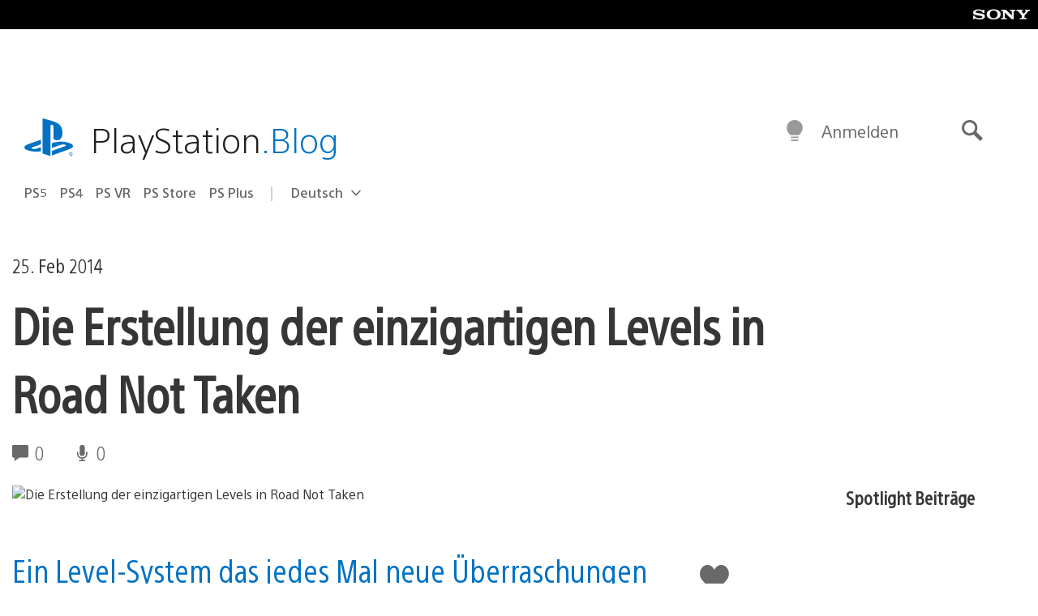

--- FILE ---
content_type: text/html; charset=UTF-8
request_url: https://blog.de.playstation.com/2014/02/25/die-erstellung-der-einzigartigen-levels-road-taken/
body_size: 39754
content:
<!doctype html>
<html lang="de-DE" prefix="og: http://ogp.me/ns# article: http://ogp.me/ns/article#" class="no-js">
<head>
	<meta charset="UTF-8">
	<meta name="viewport" content="width=device-width, initial-scale=1, minimum-scale=1">
	<link rel="profile" href="http://gmpg.org/xfn/11">

	<script>document.documentElement.classList.remove("no-js");</script>

	<script>
		var currentDarkModeOption = localStorage.getItem( 'darkMode' );

		if ( currentDarkModeOption && currentDarkModeOption === 'dark' ) {
			document.documentElement.classList.add( 'prefers-color-mode-dark' );
		}

		if ( currentDarkModeOption && currentDarkModeOption === 'light' ) {
			document.documentElement.classList.add( 'prefers-color-mode-light' );
		}
	</script>

	<style type="text/css">
		/*! normalize.css v8.0.0 | MIT License | github.com/necolas/normalize.css */
		html{line-height:1.15;-webkit-text-size-adjust:100%}body{margin:0}link{display:none}h1{font-size:2em;margin:0.67em 0}hr{box-sizing:content-box;height:0;overflow:visible}pre{font-family:monospace, monospace;font-size:1em}a{background-color:transparent}abbr[title]{border-bottom:none;text-decoration:underline;-webkit-text-decoration:underline dotted;text-decoration:underline dotted}b,strong{font-weight:bolder}code,kbd,samp{font-family:monospace, monospace;font-size:1em}small{font-size:80%}sub,sup{font-size:75%;line-height:0;position:relative;vertical-align:baseline}sub{bottom:-0.25em}sup{top:-0.5em}img{border-style:none}button,input,optgroup,select,textarea{font-family:inherit;font-size:100%;line-height:1.15;margin:0}button,input{overflow:visible}button,select{text-transform:none}button,[type="button"],[type="reset"],[type="submit"]{-webkit-appearance:button}button::-moz-focus-inner,[type="button"]::-moz-focus-inner,[type="reset"]::-moz-focus-inner,[type="submit"]::-moz-focus-inner{border-style:none;padding:0}button:-moz-focusring,[type="button"]:-moz-focusring,[type="reset"]:-moz-focusring,[type="submit"]:-moz-focusring{outline:1px dotted ButtonText}fieldset{padding:0.35em 0.75em 0.625em}legend{box-sizing:border-box;color:inherit;display:table;max-width:100%;padding:0;white-space:normal}progress{vertical-align:baseline}textarea{overflow:auto}[type="checkbox"],[type="radio"]{box-sizing:border-box;padding:0}[type="number"]::-webkit-inner-spin-button,[type="number"]::-webkit-outer-spin-button{height:auto}[type="search"]{-webkit-appearance:textfield;outline-offset:-2px}[type="search"]::-webkit-search-decoration{-webkit-appearance:none}::-webkit-file-upload-button{-webkit-appearance:button;font:inherit}details{display:block}summary{display:list-item}template{display:none}[hidden]{display:none}
	</style>

	<script type="text/javascript" id="altis-accelerate-accelerate-js-before">
/* <![CDATA[ */
var Altis = Altis || {}; Altis.Analytics = {"Ready":false,"Loaded":false,"Consent":{"CookiePrefix":"wp_consent","Enabled":true,"Allowed":["functional","statistics-anonymous"]},"Config":{"LogEndpoint":"https:\/\/eu.accelerate.altis.cloud\/log","AppId":"a5470797cb9b49b3a8cdb698a4bbcb95","ExcludeBots":true},"Noop":true,"Data":{"Endpoint":{},"AppPackageName":"derdeutschsprachigeplaystationblog","AppVersion":"","SiteName":"Der deutschsprachige PlayStation Blog","Attributes":{"postType":"post","postId":51647,"author":"rfauster","authorId":"258305","blog":"https:\/\/blog.de.playstation.com","network":"https:\/\/blog.playstation.com\/","blogId":13,"networkId":1},"Metrics":{}},"Audiences":[{"id":4063475720,"config":{"include":"all","groups":[{"include":"any","rules":[{"field":"endpoint.Location.Country","operator":"=","value":"AR","type":"string"},{"field":"endpoint.Location.Country","operator":"=","value":"BO","type":"string"},{"field":"endpoint.Location.Country","operator":"=","value":"BR","type":"string"},{"field":"endpoint.Location.Country","operator":"=","value":"CL","type":"string"},{"field":"endpoint.Location.Country","operator":"=","value":"CO","type":"string"},{"field":"endpoint.Location.Country","operator":"=","value":"CR","type":"string"},{"field":"endpoint.Location.Country","operator":"=","value":"DO","type":"string"},{"field":"endpoint.Location.Country","operator":"=","value":"EC","type":"string"},{"field":"endpoint.Location.Country","operator":"=","value":"SV","type":"string"},{"field":"endpoint.Location.Country","operator":"=","value":"GT","type":"string"},{"field":"endpoint.Location.Country","operator":"=","value":"HN","type":"string"},{"field":"endpoint.Location.Country","operator":"=","value":"MX","type":"string"},{"field":"endpoint.Location.Country","operator":"=","value":"NI","type":"string"},{"field":"endpoint.Location.Country","operator":"=","value":"PA","type":"string"},{"field":"endpoint.Location.Country","operator":"=","value":"PY","type":"string"},{"field":"endpoint.Location.Country","operator":"=","value":"PE","type":"string"},{"field":"endpoint.Location.Country","operator":"=","value":"UY","type":"string"},{"field":"endpoint.Location.Country","operator":"=","value":"VE","type":"string"}]}]}},{"id":202360640,"config":{"include":"all","groups":[{"include":"any","rules":[{"field":"endpoint.Location.Country","operator":"=","value":"AE","type":"string"},{"field":"endpoint.Location.Country","operator":"=","value":"AD","type":"string"},{"field":"endpoint.Location.Country","operator":"=","value":"AL","type":"string"},{"field":"endpoint.Location.Country","operator":"=","value":"AM","type":"string"},{"field":"endpoint.Location.Country","operator":"=","value":"AO","type":"string"},{"field":"endpoint.Location.Country","operator":"=","value":"AT","type":"string"},{"field":"endpoint.Location.Country","operator":"=","value":"AU","type":"string"},{"field":"endpoint.Location.Country","operator":"=","value":"AZ","type":"string"},{"field":"endpoint.Location.Country","operator":"=","value":"BA","type":"string"},{"field":"endpoint.Location.Country","operator":"=","value":"BD","type":"string"},{"field":"endpoint.Location.Country","operator":"=","value":"BE","type":"string"},{"field":"endpoint.Location.Country","operator":"=","value":"BG","type":"string"},{"field":"endpoint.Location.Country","operator":"=","value":"BH","type":"string"},{"field":"endpoint.Location.Country","operator":"=","value":"BW","type":"string"},{"field":"endpoint.Location.Country","operator":"=","value":"BY","type":"string"},{"field":"endpoint.Location.Country","operator":"=","value":"CD","type":"string"},{"field":"endpoint.Location.Country","operator":"=","value":"CH","type":"string"},{"field":"endpoint.Location.Country","operator":"=","value":"CM","type":"string"},{"field":"endpoint.Location.Country","operator":"=","value":"CY","type":"string"},{"field":"endpoint.Location.Country","operator":"=","value":"CZ","type":"string"},{"field":"endpoint.Location.Country","operator":"=","value":"DE","type":"string"},{"field":"endpoint.Location.Country","operator":"=","value":"DK","type":"string"},{"field":"endpoint.Location.Country","operator":"=","value":"DJ","type":"string"},{"field":"endpoint.Location.Country","operator":"=","value":"DZ","type":"string"},{"field":"endpoint.Location.Country","operator":"=","value":"EE","type":"string"},{"field":"endpoint.Location.Country","operator":"=","value":"EG","type":"string"},{"field":"endpoint.Location.Country","operator":"=","value":"ES","type":"string"},{"field":"endpoint.Location.Country","operator":"=","value":"ET","type":"string"},{"field":"endpoint.Location.Country","operator":"=","value":"FI","type":"string"},{"field":"endpoint.Location.Country","operator":"=","value":"FJ","type":"string"},{"field":"endpoint.Location.Country","operator":"=","value":"FR","type":"string"},{"field":"endpoint.Location.Country","operator":"=","value":"GB","type":"string"},{"field":"endpoint.Location.Country","operator":"=","value":"GE","type":"string"},{"field":"endpoint.Location.Country","operator":"=","value":"GH","type":"string"},{"field":"endpoint.Location.Country","operator":"=","value":"GI","type":"string"},{"field":"endpoint.Location.Country","operator":"=","value":"GR","type":"string"},{"field":"endpoint.Location.Country","operator":"=","value":"HU","type":"string"},{"field":"endpoint.Location.Country","operator":"=","value":"HR","type":"string"},{"field":"endpoint.Location.Country","operator":"=","value":"IE","type":"string"},{"field":"endpoint.Location.Country","operator":"=","value":"IL","type":"string"},{"field":"endpoint.Location.Country","operator":"=","value":"IN","type":"string"},{"field":"endpoint.Location.Country","operator":"=","value":"IS","type":"string"},{"field":"endpoint.Location.Country","operator":"=","value":"IT","type":"string"},{"field":"endpoint.Location.Country","operator":"=","value":"JO","type":"string"},{"field":"endpoint.Location.Country","operator":"=","value":"KE","type":"string"},{"field":"endpoint.Location.Country","operator":"=","value":"KG","type":"string"},{"field":"endpoint.Location.Country","operator":"=","value":"KW","type":"string"},{"field":"endpoint.Location.Country","operator":"=","value":"KZ","type":"string"},{"field":"endpoint.Location.Country","operator":"=","value":"LB","type":"string"},{"field":"endpoint.Location.Country","operator":"=","value":"LI","type":"string"},{"field":"endpoint.Location.Country","operator":"=","value":"LT","type":"string"},{"field":"endpoint.Location.Country","operator":"=","value":"LU","type":"string"},{"field":"endpoint.Location.Country","operator":"=","value":"LV","type":"string"},{"field":"endpoint.Location.Country","operator":"=","value":"MA","type":"string"},{"field":"endpoint.Location.Country","operator":"=","value":"MC","type":"string"},{"field":"endpoint.Location.Country","operator":"=","value":"MD","type":"string"},{"field":"endpoint.Location.Country","operator":"=","value":"ME","type":"string"},{"field":"endpoint.Location.Country","operator":"=","value":"MG","type":"string"},{"field":"endpoint.Location.Country","operator":"=","value":"MK","type":"string"},{"field":"endpoint.Location.Country","operator":"=","value":"MT","type":"string"},{"field":"endpoint.Location.Country","operator":"=","value":"MU","type":"string"},{"field":"endpoint.Location.Country","operator":"=","value":"MW","type":"string"},{"field":"endpoint.Location.Country","operator":"=","value":"MZ","type":"string"},{"field":"endpoint.Location.Country","operator":"=","value":"NA","type":"string"},{"field":"endpoint.Location.Country","operator":"=","value":"NG","type":"string"},{"field":"endpoint.Location.Country","operator":"=","value":"NL","type":"string"},{"field":"endpoint.Location.Country","operator":"=","value":"NO","type":"string"},{"field":"endpoint.Location.Country","operator":"=","value":"NZ","type":"string"},{"field":"endpoint.Location.Country","operator":"=","value":"OM","type":"string"},{"field":"endpoint.Location.Country","operator":"=","value":"PG","type":"string"},{"field":"endpoint.Location.Country","operator":"=","value":"PK","type":"string"},{"field":"endpoint.Location.Country","operator":"=","value":"PL","type":"string"},{"field":"endpoint.Location.Country","operator":"=","value":"PT","type":"string"},{"field":"endpoint.Location.Country","operator":"=","value":"QA","type":"string"},{"field":"endpoint.Location.Country","operator":"=","value":"RO","type":"string"},{"field":"endpoint.Location.Country","operator":"=","value":"RS","type":"string"},{"field":"endpoint.Location.Country","operator":"=","value":"RU","type":"string"},{"field":"endpoint.Location.Country","operator":"=","value":"SA","type":"string"},{"field":"endpoint.Location.Country","operator":"=","value":"SE","type":"string"},{"field":"endpoint.Location.Country","operator":"=","value":"SI","type":"string"},{"field":"endpoint.Location.Country","operator":"=","value":"SK","type":"string"},{"field":"endpoint.Location.Country","operator":"=","value":"SM","type":"string"},{"field":"endpoint.Location.Country","operator":"=","value":"SN","type":"string"},{"field":"endpoint.Location.Country","operator":"=","value":"SO","type":"string"},{"field":"endpoint.Location.Country","operator":"=","value":"SZ","type":"string"},{"field":"endpoint.Location.Country","operator":"=","value":"TJ","type":"string"},{"field":"endpoint.Location.Country","operator":"=","value":"TM","type":"string"},{"field":"endpoint.Location.Country","operator":"=","value":"TN","type":"string"},{"field":"endpoint.Location.Country","operator":"=","value":"TR","type":"string"},{"field":"endpoint.Location.Country","operator":"=","value":"TZ","type":"string"},{"field":"endpoint.Location.Country","operator":"=","value":"UA","type":"string"},{"field":"endpoint.Location.Country","operator":"=","value":"UG","type":"string"},{"field":"endpoint.Location.Country","operator":"=","value":"UK","type":"string"},{"field":"endpoint.Location.Country","operator":"=","value":"UZ","type":"string"},{"field":"endpoint.Location.Country","operator":"=","value":"VA","type":"string"},{"field":"endpoint.Location.Country","operator":"=","value":"XK","type":"string"},{"field":"endpoint.Location.Country","operator":"=","value":"YE","type":"string"},{"field":"endpoint.Location.Country","operator":"=","value":"ZA","type":"string"},{"field":"endpoint.Location.Country","operator":"=","value":"ZM","type":"string"},{"field":"endpoint.Location.Country","operator":"=","value":"ZW","type":"string"}]}]}},{"id":493781949,"config":{"include":"all","groups":[{"include":"any","rules":[{"field":"endpoint.Location.Country","operator":"=","value":"SG","type":"string"},{"field":"endpoint.Location.Country","operator":"=","value":"ID","type":"string"},{"field":"endpoint.Location.Country","operator":"=","value":"MY","type":"string"},{"field":"endpoint.Location.Country","operator":"=","value":"TH","type":"string"},{"field":"endpoint.Location.Country","operator":"=","value":"PH","type":"string"},{"field":"endpoint.Location.Country","operator":"=","value":"VN","type":"string"}]}]}},{"id":740343651,"config":{"include":"all","groups":[{"include":"any","rules":[{"field":"endpoint.Location.Country","operator":"=","value":"AL","type":"string"},{"field":"endpoint.Location.Country","operator":"=","value":"AT","type":"string"},{"field":"endpoint.Location.Country","operator":"=","value":"BA","type":"string"},{"field":"endpoint.Location.Country","operator":"=","value":"BE","type":"string"},{"field":"endpoint.Location.Country","operator":"=","value":"BG","type":"string"},{"field":"endpoint.Location.Country","operator":"=","value":"CH","type":"string"},{"field":"endpoint.Location.Country","operator":"=","value":"CY","type":"string"},{"field":"endpoint.Location.Country","operator":"=","value":"CZ","type":"string"},{"field":"endpoint.Location.Country","operator":"=","value":"DK","type":"string"},{"field":"endpoint.Location.Country","operator":"=","value":"EE","type":"string"},{"field":"endpoint.Location.Country","operator":"=","value":"ES","type":"string"},{"field":"endpoint.Location.Country","operator":"=","value":"FI","type":"string"},{"field":"endpoint.Location.Country","operator":"=","value":"FR","type":"string"},{"field":"endpoint.Location.Country","operator":"=","value":"GB","type":"string"},{"field":"endpoint.Location.Country","operator":"=","value":"GI","type":"string"},{"field":"endpoint.Location.Country","operator":"=","value":"GR","type":"string"},{"field":"endpoint.Location.Country","operator":"=","value":"HU","type":"string"},{"field":"endpoint.Location.Country","operator":"=","value":"HR","type":"string"},{"field":"endpoint.Location.Country","operator":"=","value":"IE","type":"string"},{"field":"endpoint.Location.Country","operator":"=","value":"IL","type":"string"},{"field":"endpoint.Location.Country","operator":"=","value":"IN","type":"string"},{"field":"endpoint.Location.Country","operator":"=","value":"IS","type":"string"},{"field":"endpoint.Location.Country","operator":"=","value":"IT","type":"string"},{"field":"endpoint.Location.Country","operator":"=","value":"JO","type":"string"},{"field":"endpoint.Location.Country","operator":"=","value":"KW","type":"string"},{"field":"endpoint.Location.Country","operator":"=","value":"LB","type":"string"},{"field":"endpoint.Location.Country","operator":"=","value":"LT","type":"string"},{"field":"endpoint.Location.Country","operator":"=","value":"LU","type":"string"},{"field":"endpoint.Location.Country","operator":"=","value":"LV","type":"string"},{"field":"endpoint.Location.Country","operator":"=","value":"MA","type":"string"},{"field":"endpoint.Location.Country","operator":"=","value":"MC","type":"string"},{"field":"endpoint.Location.Country","operator":"=","value":"MD","type":"string"},{"field":"endpoint.Location.Country","operator":"=","value":"ME","type":"string"},{"field":"endpoint.Location.Country","operator":"=","value":"MK","type":"string"},{"field":"endpoint.Location.Country","operator":"=","value":"MT","type":"string"},{"field":"endpoint.Location.Country","operator":"=","value":"NL","type":"string"},{"field":"endpoint.Location.Country","operator":"=","value":"NO","type":"string"},{"field":"endpoint.Location.Country","operator":"=","value":"OM","type":"string"},{"field":"endpoint.Location.Country","operator":"=","value":"PL","type":"string"},{"field":"endpoint.Location.Country","operator":"=","value":"PT","type":"string"},{"field":"endpoint.Location.Country","operator":"=","value":"QA","type":"string"},{"field":"endpoint.Location.Country","operator":"=","value":"RO","type":"string"},{"field":"endpoint.Location.Country","operator":"=","value":"RS","type":"string"},{"field":"endpoint.Location.Country","operator":"=","value":"SE","type":"string"},{"field":"endpoint.Location.Country","operator":"=","value":"SI","type":"string"},{"field":"endpoint.Location.Country","operator":"=","value":"SK","type":"string"},{"field":"endpoint.Location.Country","operator":"=","value":"SM","type":"string"},{"field":"endpoint.Location.Country","operator":"=","value":"TR","type":"string"},{"field":"endpoint.Location.Country","operator":"=","value":"UA","type":"string"},{"field":"endpoint.Location.Country","operator":"=","value":"UK","type":"string"},{"field":"endpoint.Location.Country","operator":"=","value":"VA","type":"string"}]}]}},{"id":4079745168,"config":{"include":"all","groups":[{"include":"any","rules":[{"field":"endpoint.Location.Country","operator":"=","value":"CA","type":"string"},{"field":"endpoint.Location.Country","operator":"=","value":"US","type":"string"}]}]}},{"id":167138,"config":{"include":"all","groups":[{"include":"any","rules":[{"field":"endpoint.Location.Country","operator":"=","value":"AT","type":"string"}]}]}},{"id":167135,"config":{"include":"all","groups":[{"include":"any","rules":[{"field":"endpoint.Location.Country","operator":"=","value":"DE","type":"string"}]}]}}]};Altis.Analytics.onReady = function ( callback ) {if ( Altis.Analytics.Ready ) {callback();} else {window.addEventListener( 'altis.analytics.ready', callback );}};Altis.Analytics.onLoad = function ( callback ) {if ( Altis.Analytics.Loaded ) {callback();} else {window.addEventListener( 'altis.analytics.loaded', callback );}};
/* ]]> */
</script>
<script type="text/javascript" src="https://eu.accelerate.altis.cloud/accelerate.3.5.2.js?ver=7f92e30756165bf9ac7e409812147ada" id="altis-accelerate-accelerate-js" async></script>
<script type="text/javascript" id="altis-accelerate-experiments-js-before">
/* <![CDATA[ */
window.Altis = window.Altis || {};window.Altis.Analytics = window.Altis.Analytics || {};window.Altis.Analytics.Experiments = window.Altis.Analytics.Experiments || {};window.Altis.Analytics.Experiments.BuildURL = "https:\/\/blog.de.playstation.com\/content\/mu-plugins\/altis-accelerate\/build";window.Altis.Analytics.Experiments.Goals = {"engagement":{"name":"engagement","event":"click","label":"Engagement (Default)","selector":"a,input[type=\"button\"],input[type=\"submit\"],input[type=\"image\"],button,area","closest":null,"args":{"validation_message":"You need to add at least one clickable element or a form to track conversions."}},"click_any_link":{"name":"click_any_link","event":"click","label":"Click on any link","selector":"a","closest":null,"args":{"validation_message":"You need to add at least one link to this content to track conversions."}},"submit_form":{"name":"submit_form","event":"submit","label":"Submit a form","selector":"form","closest":null,"args":{"validation_message":"You need to add a form to this content to track conversions."}}};
/* ]]> */
</script>
<script type="text/javascript" src="https://blog.de.playstation.com/content/mu-plugins/altis-accelerate/build/experiments.5a093149.js?ver=7f92e30756165bf9ac7e409812147ada" id="altis-accelerate-experiments-js" async></script>
<title>Die Erstellung der einzigartigen Levels in Road Not Taken &#8211; Der deutschsprachige PlayStation Blog</title>
<meta name='robots' content='max-image-preview:large' />
<link rel='preconnect' href='https://cdn.cookielaw.org' />
<link rel="alternate" type="application/rss+xml" title="Der deutschsprachige PlayStation Blog &raquo; Feed" href="https://blog.de.playstation.com/feed/" />
<link rel="alternate" type="application/rss+xml" title="Der deutschsprachige PlayStation Blog &raquo; Kommentar-Feed" href="https://blog.de.playstation.com/comments/feed/" />
<style id='classic-theme-styles-inline-css' type='text/css'>
/*! This file is auto-generated */
.wp-block-button__link{color:#fff;background-color:#32373c;border-radius:9999px;box-shadow:none;text-decoration:none;padding:calc(.667em + 2px) calc(1.333em + 2px);font-size:1.125em}.wp-block-file__button{background:#32373c;color:#fff;text-decoration:none}
</style>
<style id='global-styles-inline-css' type='text/css'>
:root{--wp--preset--aspect-ratio--square: 1;--wp--preset--aspect-ratio--4-3: 4/3;--wp--preset--aspect-ratio--3-4: 3/4;--wp--preset--aspect-ratio--3-2: 3/2;--wp--preset--aspect-ratio--2-3: 2/3;--wp--preset--aspect-ratio--16-9: 16/9;--wp--preset--aspect-ratio--9-16: 9/16;--wp--preset--color--black: #1f1f1f;--wp--preset--color--cyan-bluish-gray: #abb8c3;--wp--preset--color--white: #fff;--wp--preset--color--pale-pink: #f78da7;--wp--preset--color--vivid-red: #cf2e2e;--wp--preset--color--luminous-vivid-orange: #ff6900;--wp--preset--color--luminous-vivid-amber: #fcb900;--wp--preset--color--light-green-cyan: #7bdcb5;--wp--preset--color--vivid-green-cyan: #00d084;--wp--preset--color--pale-cyan-blue: #8ed1fc;--wp--preset--color--vivid-cyan-blue: #0693e3;--wp--preset--color--vivid-purple: #9b51e0;--wp--preset--color--dark-grey: #363636;--wp--preset--color--grey: #999;--wp--preset--color--satin-blue: #0072c3;--wp--preset--color--light-blue: #00a2ff;--wp--preset--color--dark-blue: #002f67;--wp--preset--color--pale-blue: var( --pale-blue );--wp--preset--gradient--vivid-cyan-blue-to-vivid-purple: linear-gradient(135deg,rgba(6,147,227,1) 0%,rgb(155,81,224) 100%);--wp--preset--gradient--light-green-cyan-to-vivid-green-cyan: linear-gradient(135deg,rgb(122,220,180) 0%,rgb(0,208,130) 100%);--wp--preset--gradient--luminous-vivid-amber-to-luminous-vivid-orange: linear-gradient(135deg,rgba(252,185,0,1) 0%,rgba(255,105,0,1) 100%);--wp--preset--gradient--luminous-vivid-orange-to-vivid-red: linear-gradient(135deg,rgba(255,105,0,1) 0%,rgb(207,46,46) 100%);--wp--preset--gradient--very-light-gray-to-cyan-bluish-gray: linear-gradient(135deg,rgb(238,238,238) 0%,rgb(169,184,195) 100%);--wp--preset--gradient--cool-to-warm-spectrum: linear-gradient(135deg,rgb(74,234,220) 0%,rgb(151,120,209) 20%,rgb(207,42,186) 40%,rgb(238,44,130) 60%,rgb(251,105,98) 80%,rgb(254,248,76) 100%);--wp--preset--gradient--blush-light-purple: linear-gradient(135deg,rgb(255,206,236) 0%,rgb(152,150,240) 100%);--wp--preset--gradient--blush-bordeaux: linear-gradient(135deg,rgb(254,205,165) 0%,rgb(254,45,45) 50%,rgb(107,0,62) 100%);--wp--preset--gradient--luminous-dusk: linear-gradient(135deg,rgb(255,203,112) 0%,rgb(199,81,192) 50%,rgb(65,88,208) 100%);--wp--preset--gradient--pale-ocean: linear-gradient(135deg,rgb(255,245,203) 0%,rgb(182,227,212) 50%,rgb(51,167,181) 100%);--wp--preset--gradient--electric-grass: linear-gradient(135deg,rgb(202,248,128) 0%,rgb(113,206,126) 100%);--wp--preset--gradient--midnight: linear-gradient(135deg,rgb(2,3,129) 0%,rgb(40,116,252) 100%);--wp--preset--font-size--small: 13px;--wp--preset--font-size--medium: 20px;--wp--preset--font-size--large: 36px;--wp--preset--font-size--x-large: 42px;--wp--preset--spacing--20: 0.44rem;--wp--preset--spacing--30: 0.67rem;--wp--preset--spacing--40: 1rem;--wp--preset--spacing--50: 1.5rem;--wp--preset--spacing--60: 2.25rem;--wp--preset--spacing--70: 3.38rem;--wp--preset--spacing--80: 5.06rem;--wp--preset--shadow--natural: 6px 6px 9px rgba(0, 0, 0, 0.2);--wp--preset--shadow--deep: 12px 12px 50px rgba(0, 0, 0, 0.4);--wp--preset--shadow--sharp: 6px 6px 0px rgba(0, 0, 0, 0.2);--wp--preset--shadow--outlined: 6px 6px 0px -3px rgba(255, 255, 255, 1), 6px 6px rgba(0, 0, 0, 1);--wp--preset--shadow--crisp: 6px 6px 0px rgba(0, 0, 0, 1);}:where(.is-layout-flex){gap: 0.5em;}:where(.is-layout-grid){gap: 0.5em;}body .is-layout-flex{display: flex;}.is-layout-flex{flex-wrap: wrap;align-items: center;}.is-layout-flex > :is(*, div){margin: 0;}body .is-layout-grid{display: grid;}.is-layout-grid > :is(*, div){margin: 0;}:where(.wp-block-columns.is-layout-flex){gap: 2em;}:where(.wp-block-columns.is-layout-grid){gap: 2em;}:where(.wp-block-post-template.is-layout-flex){gap: 1.25em;}:where(.wp-block-post-template.is-layout-grid){gap: 1.25em;}.has-black-color{color: var(--wp--preset--color--black) !important;}.has-cyan-bluish-gray-color{color: var(--wp--preset--color--cyan-bluish-gray) !important;}.has-white-color{color: var(--wp--preset--color--white) !important;}.has-pale-pink-color{color: var(--wp--preset--color--pale-pink) !important;}.has-vivid-red-color{color: var(--wp--preset--color--vivid-red) !important;}.has-luminous-vivid-orange-color{color: var(--wp--preset--color--luminous-vivid-orange) !important;}.has-luminous-vivid-amber-color{color: var(--wp--preset--color--luminous-vivid-amber) !important;}.has-light-green-cyan-color{color: var(--wp--preset--color--light-green-cyan) !important;}.has-vivid-green-cyan-color{color: var(--wp--preset--color--vivid-green-cyan) !important;}.has-pale-cyan-blue-color{color: var(--wp--preset--color--pale-cyan-blue) !important;}.has-vivid-cyan-blue-color{color: var(--wp--preset--color--vivid-cyan-blue) !important;}.has-vivid-purple-color{color: var(--wp--preset--color--vivid-purple) !important;}.has-black-background-color{background-color: var(--wp--preset--color--black) !important;}.has-cyan-bluish-gray-background-color{background-color: var(--wp--preset--color--cyan-bluish-gray) !important;}.has-white-background-color{background-color: var(--wp--preset--color--white) !important;}.has-pale-pink-background-color{background-color: var(--wp--preset--color--pale-pink) !important;}.has-vivid-red-background-color{background-color: var(--wp--preset--color--vivid-red) !important;}.has-luminous-vivid-orange-background-color{background-color: var(--wp--preset--color--luminous-vivid-orange) !important;}.has-luminous-vivid-amber-background-color{background-color: var(--wp--preset--color--luminous-vivid-amber) !important;}.has-light-green-cyan-background-color{background-color: var(--wp--preset--color--light-green-cyan) !important;}.has-vivid-green-cyan-background-color{background-color: var(--wp--preset--color--vivid-green-cyan) !important;}.has-pale-cyan-blue-background-color{background-color: var(--wp--preset--color--pale-cyan-blue) !important;}.has-vivid-cyan-blue-background-color{background-color: var(--wp--preset--color--vivid-cyan-blue) !important;}.has-vivid-purple-background-color{background-color: var(--wp--preset--color--vivid-purple) !important;}.has-black-border-color{border-color: var(--wp--preset--color--black) !important;}.has-cyan-bluish-gray-border-color{border-color: var(--wp--preset--color--cyan-bluish-gray) !important;}.has-white-border-color{border-color: var(--wp--preset--color--white) !important;}.has-pale-pink-border-color{border-color: var(--wp--preset--color--pale-pink) !important;}.has-vivid-red-border-color{border-color: var(--wp--preset--color--vivid-red) !important;}.has-luminous-vivid-orange-border-color{border-color: var(--wp--preset--color--luminous-vivid-orange) !important;}.has-luminous-vivid-amber-border-color{border-color: var(--wp--preset--color--luminous-vivid-amber) !important;}.has-light-green-cyan-border-color{border-color: var(--wp--preset--color--light-green-cyan) !important;}.has-vivid-green-cyan-border-color{border-color: var(--wp--preset--color--vivid-green-cyan) !important;}.has-pale-cyan-blue-border-color{border-color: var(--wp--preset--color--pale-cyan-blue) !important;}.has-vivid-cyan-blue-border-color{border-color: var(--wp--preset--color--vivid-cyan-blue) !important;}.has-vivid-purple-border-color{border-color: var(--wp--preset--color--vivid-purple) !important;}.has-vivid-cyan-blue-to-vivid-purple-gradient-background{background: var(--wp--preset--gradient--vivid-cyan-blue-to-vivid-purple) !important;}.has-light-green-cyan-to-vivid-green-cyan-gradient-background{background: var(--wp--preset--gradient--light-green-cyan-to-vivid-green-cyan) !important;}.has-luminous-vivid-amber-to-luminous-vivid-orange-gradient-background{background: var(--wp--preset--gradient--luminous-vivid-amber-to-luminous-vivid-orange) !important;}.has-luminous-vivid-orange-to-vivid-red-gradient-background{background: var(--wp--preset--gradient--luminous-vivid-orange-to-vivid-red) !important;}.has-very-light-gray-to-cyan-bluish-gray-gradient-background{background: var(--wp--preset--gradient--very-light-gray-to-cyan-bluish-gray) !important;}.has-cool-to-warm-spectrum-gradient-background{background: var(--wp--preset--gradient--cool-to-warm-spectrum) !important;}.has-blush-light-purple-gradient-background{background: var(--wp--preset--gradient--blush-light-purple) !important;}.has-blush-bordeaux-gradient-background{background: var(--wp--preset--gradient--blush-bordeaux) !important;}.has-luminous-dusk-gradient-background{background: var(--wp--preset--gradient--luminous-dusk) !important;}.has-pale-ocean-gradient-background{background: var(--wp--preset--gradient--pale-ocean) !important;}.has-electric-grass-gradient-background{background: var(--wp--preset--gradient--electric-grass) !important;}.has-midnight-gradient-background{background: var(--wp--preset--gradient--midnight) !important;}.has-small-font-size{font-size: var(--wp--preset--font-size--small) !important;}.has-medium-font-size{font-size: var(--wp--preset--font-size--medium) !important;}.has-large-font-size{font-size: var(--wp--preset--font-size--large) !important;}.has-x-large-font-size{font-size: var(--wp--preset--font-size--x-large) !important;}
:where(.wp-block-post-template.is-layout-flex){gap: 1.25em;}:where(.wp-block-post-template.is-layout-grid){gap: 1.25em;}
:where(.wp-block-columns.is-layout-flex){gap: 2em;}:where(.wp-block-columns.is-layout-grid){gap: 2em;}
:root :where(.wp-block-pullquote){font-size: 1.5em;line-height: 1.6;}
</style>
<link rel='stylesheet' id='9b61a77db1e862619c5d8789312dec03-css' integrity='sha384-xFUDp/EkncdIOxQVD+eAwevr9ngEYoY5RhPUrdi84QfY7PtZEJz76g2Vl0L02X/U' href='https://blog.de.playstation.com/content/themes/playstation-2018/css/c598390f7bbb52fd59bf-main.css' type='text/css' media='all' />
<link rel='stylesheet' id='cbd5d079398346ee9c21e026ad10fdb5-css' integrity='sha384-7qSCtNZ5uZZFHdCT9oek0ADNGS4hd38qrfSCFLowigHtx3KyKTygpkt1XIhQ4kI/' href='https://blog.de.playstation.com/content/themes/playstation-2018/css/c598390f7bbb52fd59bf-singular.css' type='text/css' media='all' />
<script type="text/javascript" src="https://cdn.cookielaw.org/consent/0194a27f-57a3-7617-afa7-86ca2a2123a3/OtAutoBlock.js?ver=1.0" id="onetrust-cookie-notice-js"></script>
<script type="text/javascript" src="https://cdn.cookielaw.org/scripttemplates/otSDKStub.js?ver=1.0" id="onetrust-stub-js" data-domain-script="0194a27f-57a3-7617-afa7-86ca2a2123a3"></script>
<script type="text/javascript" id="onetrust-stub-js-after">
/* <![CDATA[ */
	const onUserData = new Promise( ( resolve ) => {
		window.addEventListener( 'noUserData', () => {
			resolve( {
				id: null,
				plus: null
			} );
		} );

		window.addEventListener( 'getUserData', ( data ) => {
			userData = data.detail;

			resolve( {
				id: userData?.psnID,
				plus: userData?.psPlus
			} );
		} );
	} );

	window.OptanonWrapper = () => {
		// Convert categories to array.
		const categories = window.OnetrustActiveGroups.split( ',' ).reduce( ( array, e ) => {
			if ( e ) {
				array.push( e );
			}
			return array;
		}, [] );

		const targetingGroupId = 'C0004';
		const performanceGroupId = 'C0002';
		const youTubeGroupId = 'SEU21';

		// Check if the targeting category was consented to.
		if ( categories.includes( targetingGroupId ) ) {
			window.Altis.Analytics.Noop = false;
				(function(i,s,o,g,r,a,m){i['GoogleAnalyticsObject']=r;i[r]=i[r]||function(){(i[r].q=i[r].q||[]).push(arguments)},i[r].l=1*new Date();a=s.createElement(o),m=s.getElementsByTagName(o)[0];a.async=1;a.src=g;m.parentNode.insertBefore(a,m)})(window,document,'script','https://www.google-analytics.com/analytics.js','ga');
	ga('create', 'UA-787711-84', 'auto');
	ga('send', 'pageview');
			}

		// Check if the performance category was consented to.
		if ( categories.includes( performanceGroupId ) ) {
					if ( ! document.getElementById( 'adobe-analytics' ) ) {
			const scriptTag = document.createElement( 'script' );
			scriptTag.setAttribute( 'id', 'adobe-analytics' );
			scriptTag.setAttribute( 'src', '//assets.adobedtm.com/3dc13bcabc29/51371216b955/launch-e57e603e27e9.min.js' );
			scriptTag.setAttribute( 'type', 'text/javascript' );
			scriptTag.setAttribute( 'async', '' );

			document.head.appendChild( scriptTag );
		}

		onUserData.then( ( user ) => {
			DataLayer.default.pageview({
				primaryCategory: psnAnalytics.primaryCategory,
				pageTypes: {
					'/': 'list',
					'/page/*': 'list',
					'/tag/*': 'list',
					'/category/*': 'list',
					'$//(\/[12]\d{3}\/(0[1-9]|1[0-2])\/(0[1-9]|[12]\d|3[01]))\/(.*)/gi': 'detail',
				},
				app: {
					env: psnAnalytics.app.env,
					name: 'blog',
					version: psnAnalytics.app.version
				},
				locale: psnAnalytics.locale,
				user: user
			} );
		} );

		if ( psnAnalytics.search ) {
			DataLayer.default.search( psnAnalytics.search );
		}
				}

		// Add body class if the YouTube category was consented to.
		if ( categories.includes( youTubeGroupId ) ) {
			document.body.classList.add( 'onetrust-youtube-consent' );
		} else {
			document.body.classList.remove( 'onetrust-youtube-consent' );
		}

		const consentEvent = new CustomEvent( 'wp_listen_for_consent_change', {
			detail: {
				statistics: categories.includes( youTubeGroupId ) ? 'allow' : 'deny'
			},
		} );

		document.dispatchEvent( consentEvent );
	}
	
/* ]]> */
</script>
<link rel="https://api.w.org/" href="https://blog.de.playstation.com/wp-json/" /><link rel="alternate" title="JSON" type="application/json" href="https://blog.de.playstation.com/wp-json/wp/v2/posts/51647" /><link rel="EditURI" type="application/rsd+xml" title="RSD" href="https://blog.de.playstation.com/xmlrpc.php?rsd" />

<link rel="canonical" href="https://blog.de.playstation.com/2014/02/25/die-erstellung-der-einzigartigen-levels-road-taken/" />
<link rel='shortlink' href='https://blog.de.playstation.com/?p=51647' />
<link rel="alternate" title="oEmbed (JSON)" type="application/json+oembed" href="https://blog.de.playstation.com/wp-json/oembed/1.0/embed?url=https%3A%2F%2Fblog.de.playstation.com%2F2014%2F02%2F25%2Fdie-erstellung-der-einzigartigen-levels-road-taken%2F" />
<link rel="alternate" title="oEmbed (XML)" type="text/xml+oembed" href="https://blog.de.playstation.com/wp-json/oembed/1.0/embed?url=https%3A%2F%2Fblog.de.playstation.com%2F2014%2F02%2F25%2Fdie-erstellung-der-einzigartigen-levels-road-taken%2F&#038;format=xml" />
<meta property="og:title" name="og:title" content="Die Erstellung der einzigartigen Levels in Road Not Taken" />
<meta property="og:type" name="og:type" content="article" />
<meta property="og:image" name="og:image" content="https://blog.de.playstation.com/tachyon/sites/13/2014/02/Road-Not-Take-Featured.jpg?presign=X-Amz-Content-Sha256%3DUNSIGNED-PAYLOAD%26X-Amz-Security-Token%3DIQoJb3JpZ2luX2VjEHsaCXVzLWVhc3QtMSJHMEUCIBtqZiw1Lm4iLuy6Sfz37NZ%252BaIddguBbuGYKCr2Alh0KAiEAkF34lJNdxF3CpdLsrN%252Bw%252F5G6Mdr7d06ezoiEZb9wqJ4q%252FQMIRBAAGgw1Nzc0MTg4MTg0MTMiDC%252FS7GYXdt0c2ffMpCraA7xa4KKPd8E%252BisrlKjE6r5yysys2h6HfJPN8qu14JHFtXKFWnODFRgiI6brp9OjBTiLJ3kIzGlEpBoqFGyKD5tVc%252FKktAkRp8iKqKDgO9pkAXhowkfVsd8Vk5JVkGDFwmtxzC0Lz3n%252BIPjaHjNia5gMM7Qok4QXSVeSGE3se7nXQte49yhUEfqE4h4srmArk62ITho8y6hqVbtLFuzbSCgdIufjIm%252B%252BM0Hi5ybnerrVyZW%252FhtlQ0zGS8yNKnE4zWu2dtD8j7JNK7JOZYsZWkweNEM%252BPXsUV9vyKAXGkbjnHn8koi%252BIyo%252FKUy8umck8VlY8rtODO7x%252Fim67iqUgRJyTlQAXGSIY3Or7NMYyTJDuxaw39vKzqREUjuk1A%252Brw5RdukTkpfq6y7r4KnyN7oom7UT85Ey46fZSPexF8%252B1ifhQszYYZ5GRbIXmyk0Yvt2W51%252F3MyeC1EQPoaRMUYkkYa2O1GcJd%252Ff%252FSUuayGFufFLph4Ru%252BhmUIrjidrJkrmIowF2GRdxs4%252FXm7Mue%252FovMRfDJzVAex3a4NadhauwM%252FsLGCE1tvETPS2u5u8RZ%252FFDEF2deIEbDb0MfHQuGRPUx2rTRdukDfsZLpMXtVWPnnyEpx%252F%252FG%252BsnCH9iVSDDdirbKBjqlAdA4UTDXZe9P5lr2NIfpq%252BfsUXRiH0qI8o%252BV9ycBQY6%252Fqk2BJaRxs5%252FgbRDEsqoW1faC%252BEyVZGCtSnRtpx71JMmLq0dvPGmKRrGWPhZHtJsOhtGo56COjIVNHTWtv1m9bMfUSiNE%252BssksgXCPqDj%252BkSQat7Z%252BF3Uc%252F1QrDkUu%252B2dUConUV0VpAZBSJNWyPvROmoZrIg9892kqLVZ1dNFiKQ%252F0y%252F1MQ%253D%253D%26X-Amz-Algorithm%3DAWS4-HMAC-SHA256%26X-Amz-Credential%3DASIAYM4GX6NWU5MSYKVA%252F20251225%252Fus-east-1%252Fs3%252Faws4_request%26X-Amz-Date%3D20251225T190128Z%26X-Amz-SignedHeaders%3Dhost%26X-Amz-Expires%3D900%26X-Amz-Signature%3D4db462551c408e1a9ae112b7a46ec387ebe7a91f2215ec3c959d9f7116e2e461" />
<meta property="og:url" name="og:url" content="https://blog.de.playstation.com/2014/02/25/die-erstellung-der-einzigartigen-levels-road-taken/" />
<meta property="og:description" name="og:description" content="Ein Level-System das jedes Mal neue Überraschungen parat hält." />
<meta property="og:locale" name="og:locale" content="de_DE" />
<meta property="og:site_name" name="og:site_name" content="Der deutschsprachige PlayStation Blog" />
<meta property="twitter:card" name="twitter:card" content="summary_large_image" />
<meta property="description" name="description" content="Ein Level-System das jedes Mal neue Überraschungen parat hält." />
<meta property="article:tag" name="article:tag" content="ps vita" />
<meta property="article:tag" name="article:tag" content="ps4" />
<meta property="article:tag" name="article:tag" content="road not taken" />
<meta property="article:section" name="article:section" content="PlayStation 4" />
<meta property="article:published_time" name="article:published_time" content="2014-02-25T16:01:34+01:00" />
<meta property="article:modified_time" name="article:modified_time" content="2014-02-25T16:01:34+01:00" />
<meta property="article:author" name="article:author" content="https://blog.de.playstation.com/author/rfauster/" />
	<link rel="stylesheet" href="https://blog.de.playstation.com/content/themes/playstation-2018/css/c598390f7bbb52fd59bf-fonts.css" media="print" onload="this.media='all'; this.onload=null;">
	<link rel="icon" href="https://blog.de.playstation.com/tachyon/sites/13/2025/12/8e025dc7234af7d60d3eea9d9973c771487c949a.png?fit=32%2C32" sizes="32x32" />
<link rel="icon" href="https://blog.de.playstation.com/tachyon/sites/13/2025/12/8e025dc7234af7d60d3eea9d9973c771487c949a.png?fit=192%2C192" sizes="192x192" />
<link rel="apple-touch-icon" href="https://blog.de.playstation.com/tachyon/sites/13/2025/12/8e025dc7234af7d60d3eea9d9973c771487c949a.png?fit=180%2C180" />
<meta name="msapplication-TileImage" content="https://blog.de.playstation.com/tachyon/sites/13/2025/12/8e025dc7234af7d60d3eea9d9973c771487c949a.png?fit=270%2C270" />
		<style type="text/css" id="wp-custom-css">
			.wp-block-list {
line-height: 1.8;
}		</style>
		</head>

<body class="wp-singular post-template-default single single-post postid-51647 single-format-standard wp-theme-playstation-2018">
<div id="page" class="site">
	<a class="skip-link screen-reader-text" href="#primary">Zum Inhalt springen</a>

	
		<div class="pre-header">
		<div class="sony-banner">
	<a href="https://www.playstation.com"><img src="https://blog.de.playstation.com/content/themes/playstation-2018/images/sonylogo-2x.jpg" alt="playstation.com" class="sony-logo" /></a>
</div>
<div class="page-banner ">
	
<template data-fallback data-parent-id="75a54668-a7c7-4fb4-bafd-6852eeb0d65b"><img fetchpriority="high" src="https://blog.de.playstation.com/tachyon/sites/13/2025/12/3fcec882b2d91d10c7165cad63eb6517eb12b258.png" class="page-banner__takeover-img geolocated-header-image wp-image-197268" srcset="https://blog.de.playstation.com/tachyon/sites/13/2025/12/3fcec882b2d91d10c7165cad63eb6517eb12b258.png?resize=1900%2C470&amp;zoom=1 1900w, https://blog.de.playstation.com/tachyon/sites/13/2025/12/3fcec882b2d91d10c7165cad63eb6517eb12b258.png?resize=1900%2C470&amp;zoom=0.76 1444w, https://blog.de.playstation.com/tachyon/sites/13/2025/12/3fcec882b2d91d10c7165cad63eb6517eb12b258.png?resize=1900%2C470&amp;zoom=0.62 1178w, https://blog.de.playstation.com/tachyon/sites/13/2025/12/3fcec882b2d91d10c7165cad63eb6517eb12b258.png?resize=1900%2C470&amp;zoom=0.5 950w, https://blog.de.playstation.com/tachyon/sites/13/2025/12/3fcec882b2d91d10c7165cad63eb6517eb12b258.png?resize=1900%2C470&amp;zoom=0.42 798w, https://blog.de.playstation.com/tachyon/sites/13/2025/12/3fcec882b2d91d10c7165cad63eb6517eb12b258.png?resize=1900%2C470&amp;zoom=0.32 608w, https://blog.de.playstation.com/tachyon/sites/13/2025/12/3fcec882b2d91d10c7165cad63eb6517eb12b258.png?resize=1900%2C470&amp;zoom=0.26 494w" sizes="100vw" width="1900" height="470" alt=""></template>


<personalization-block block-id="75a54668-a7c7-4fb4-bafd-6852eeb0d65b"></personalization-block></div>
	</div>
	
	<header id="masthead" class="site-header sticky">
		
<nav id="site-navigation" class="navigation__primary above-fold" aria-label="Hauptmenü">

	<div class="logo-menu-wrap">
	<div class="site-logo-link">
		<a href="https://www.playstation.com" class="playstation-logo">
			<span class="screen-reader-text">playstation.com</span>
				<svg class="icon icon--brand-ps icon--white" aria-hidden="true" viewBox="0 0 20 20" focusable="false" version="1.1">
		<title></title><path d="M1.5 15.51c-1.58-.44-1.84-1.37-1.12-1.9.66-.49 1.8-.86 1.8-.86l4.67-1.66v1.89l-3.36 1.2c-.59.21-.69.51-.2.67.48.16 1.36.11 1.95-.1l1.61-.58v1.69c-.1.02-.22.04-.32.05-1.62.27-3.34.16-5.03-.4zm9.85.2l5.24-1.87c.6-.21.69-.51.2-.67-.48-.16-1.36-.11-1.95.1l-3.49 1.23v-1.96l.2-.07s1.01-.36 2.43-.51c1.42-.16 3.16.02 4.52.54 1.54.49 1.71 1.2 1.32 1.69-.39.49-1.35.84-1.35.84l-7.12 2.56v-1.88zm.62-12.1c2.76.95 3.69 2.13 3.69 4.78 0 2.59-1.6 3.57-3.63 2.59V6.16c0-.57-.1-1.09-.64-1.23-.41-.13-.66.25-.66.81v12.08l-3.26-1.03V2.38c1.39.26 3.41.86 4.5 1.23zm7.25 13.1c0 .04-.01.07-.03.08-.02.02-.06.02-.1.02h-.21v-.21h.22c.03 0 .05 0 .07.01.04.03.05.06.05.1zm.15.48c-.01 0-.02-.02-.02-.03 0-.01-.01-.03-.01-.06V17c0-.05-.01-.08-.03-.1l-.04-.04c.02-.02.04-.03.06-.05.02-.03.03-.07.03-.11 0-.09-.04-.15-.11-.18a.29.29 0 0 0-.14-.03H18.76v.75h.14v-.31h.2c.04 0 .06 0 .08.01.03.01.04.04.04.08l.01.12c0 .03 0 .05.01.06 0 .01.01.02.01.03v.01h.15v-.04l-.03-.01zm-.88-.31c0-.15.06-.29.16-.39a.552.552 0 0 1 .94.39.552.552 0 1 1-.94.39.513.513 0 0 1-.16-.39zm.55.67c.18 0 .35-.07.47-.2a.65.65 0 0 0 0-.94.641.641 0 0 0-.47-.19c-.37 0-.67.3-.67.67 0 .18.07.34.2.47.13.12.29.19.47.19z" fill-rule="evenodd" class="icon-primary-color"/>	</svg>
			</a>
		<a href="https://blog.de.playstation.com" class="blog-title">
			PlayStation<span class="highlight-blog">.Blog</span>
		</a>
	</div>
	<button class="menu-toggle" aria-label="Menü öffnen" aria-expanded="false">
		<svg class="icon-menu-toggle" aria-hidden="true" version="1.1" xmlns="http://www.w3.org/2000/svg" xmlns:xlink="http://www.w3.org/1999/xlink" x="0px" y="0px" viewBox="0 0 100 100">
			<g class="svg-menu-toggle">
				<path class="line line-1" d="M5 13h90v14H5z"/>
				<path class="line line-2" d="M5 43h90v14H5z"/>
				<path class="line line-3" d="M5 73h90v14H5z"/>
			</g>
		</svg>
		<span class="screen-reader-text">Menü</span>
	</button>
	<div class="region-menu-wrap flex">
		<div class="primary-menu-container">
			<ul id="primary-menu" class="header__nav"><li id="menu-item-110775" class="menu-item menu-item-type-taxonomy menu-item-object-category menu-item-110775"><a href="https://blog.de.playstation.com/category/playstation-5/">PS5</a></li>
<li id="menu-item-110766" class="menu-item menu-item-type-taxonomy menu-item-object-category menu-item-110766"><a href="https://blog.de.playstation.com/category/playstation-4/">PS4</a></li>
<li id="menu-item-110778" class="menu-item menu-item-type-taxonomy menu-item-object-category menu-item-110778"><a href="https://blog.de.playstation.com/category/playstation-vr/">PS VR</a></li>
<li id="menu-item-111132" class="menu-item menu-item-type-taxonomy menu-item-object-category menu-item-111132"><a href="https://blog.de.playstation.com/category/ps-store/">PS Store</a></li>
<li id="menu-item-111135" class="menu-item menu-item-type-taxonomy menu-item-object-category menu-item-111135"><a href="https://blog.de.playstation.com/category/ps-plus/">PS Plus</a></li>
</ul>		</div>

		
<div class="site-header__region-selector-wrap">
	<button class="site-header__region-select region-select" aria-expanded="false">
		<span class="screen-reader-text">Select a region</span>
		<span class="screen-reader-text">Aktuelle Region:</span>
		<span class="region-name">Deutsch</span>

			<svg class="icon icon--caret-down down-arrow icon-arrow-down icon--16 icon--grey" aria-hidden="true" viewBox="0 0 20 20" focusable="false" version="1.1">
		<title></title><path fill-rule="evenodd" class="icon-primary-color" d="M0 5.8l1.83-1.79L10 12.34l8.17-8.33L20 5.8 10 15.99z"/>	</svg>
		</button>

	
<div class="site-header__region-selector-dropdown region-selector-dropdown">
	<ul class="site-header__region-selector-link-list region-selector-link-list">
					<li class="site-header__region-selector-list-item region-selector-list-item">
				<a href="https://blog.playstation.com/" class="region-link">Englisch</a>			</li>
					<li class="site-header__region-selector-list-item region-selector-list-item">
				<a href="https://blog.fr.playstation.com/" class="region-link">Französisch</a>			</li>
					<li class="site-header__region-selector-list-item region-selector-list-item">
				<a href="https://blog.it.playstation.com/" class="region-link">Italienisch</a>			</li>
					<li class="site-header__region-selector-list-item region-selector-list-item">
				<a href="https://blog.ja.playstation.com/" class="region-link">Japanisch</a>			</li>
					<li class="site-header__region-selector-list-item region-selector-list-item">
				<a href="https://blog.ko.playstation.com/" class="region-link">Koreanisch</a>			</li>
					<li class="site-header__region-selector-list-item region-selector-list-item">
				<a href="https://blog.br.playstation.com/" class="region-link">Portugiesisch (Br)</a>			</li>
					<li class="site-header__region-selector-list-item region-selector-list-item">
				<a href="https://blog.ru.playstation.com/" class="region-link">Russisch</a>			</li>
					<li class="site-header__region-selector-list-item region-selector-list-item">
				<a href="https://blog.latam.playstation.com/" class="region-link">Spanisch (LatAm.)</a>			</li>
					<li class="site-header__region-selector-list-item region-selector-list-item">
				<a href="https://blog.es.playstation.com/" class="region-link">Spanisch (EU)</a>			</li>
					<li class="site-header__region-selector-list-item region-selector-list-item">
				<a href="https://blog.zh-hant.playstation.com/" class="region-link">Traditionelles Chinesisch</a>			</li>
			</ul>
</div>
</div>
	</div>
</div>
	<div class="login-search-wrap">
	<div class="dark-mode">
		<div class="dark-mode__message">
			<p class="dark-mode__message--text" aria-live="polite"></p>
		</div>
		<button class="dark-mode__toggle with-tooltip" type="button" aria-label="Toggle Dark Mode">
				<svg class="icon icon--lightbulb icon--26 icon--" aria-hidden="true" viewBox="0 0 20 20" focusable="false" version="1.1">
		<title></title><path d="M6.3 17.12h7.32v-1.35H6.3v1.35zm0 1.69c0 .66.54 1.19 1.2 1.19h4.93c.66 0 1.19-.53 1.19-1.19v-.25H6.3v.25zM17.55 7.59c0 2.29-1.44 5.07-3.6 6.74H5.98c-2.16-1.67-3.6-4.45-3.6-6.74C2.37 3.4 5.77 0 9.97 0c4.19 0 7.58 3.4 7.58 7.59z" fill-rule="evenodd" class="icon-primary-color"/>	</svg>
			</button>
	</div>
	<span id="js-login-link">
		<a href="https://ca.account.sony.com/api/authz/v3/oauth/authorize?client_id=0399155d-250c-47ab-b77a-228dcafea40d&#038;response_type=code&#038;scope=openid+id_token%3Apsn.basic_claims+user%3AbasicProfile.get+kamaji%3Auser.subscriptions.get&#038;redirect_uri=https%3A%2F%2Fblog.de.playstation.com%2Fwp-admin%2Fadmin-ajax.php%3Faction%3Dhandle_login%26return_to%3Dhttps%253A%252F%252Fblog.de.playstation.com%252F2014%252F02%252F25%252Fdie-erstellung-der-einzigartigen-levels-road-taken%252F%2523login&#038;service_entity=urn:service-entity:psn" class="login-link">
			Anmelden		</a>
	</span>
	<button class="nav-button-search" aria-expanded="false">
			<svg class="icon icon--search icon--26 icon--grey" aria-hidden="true" viewBox="0 0 20 20" focusable="false" version="1.1">
		<title></title><path d="M7.43 12.54c-2.82-.01-5.11-2.29-5.11-5.11 0-2.82 2.29-5.11 5.11-5.11 2.82.01 5.11 2.29 5.11 5.11a5.126 5.126 0 0 1-5.11 5.11zm6.39-1.34c.65-1.11 1.03-2.4 1.03-3.78 0-4.1-3.32-7.42-7.42-7.43A7.437 7.437 0 0 0 0 7.43c0 4.1 3.32 7.42 7.42 7.43 1.38 0 2.67-.38 3.78-1.03L17.38 20 20 17.38l-6.18-6.18z" fill-rule="evenodd" class="icon-primary-color"/>	</svg>
			<span class="screen-reader-text">Suche</span>
	</button>

	<div class="navigation__search">
	<form class="nav-search-form" method="get" action="https://blog.de.playstation.com/" role="search">
		<label for="search-input" class="screen-reader-text">PlayStation-Blog durchsuchen</label>
		<input type="text" name="s" id="search-input" required placeholder="PlayStation-Blog durchsuchen" class="nav-search-form__input">
		<button class="nav-search-form__submit" aria-label="Suche starten">
				<svg class="icon icon--search icon--26 icon--grey" aria-hidden="true" viewBox="0 0 20 20" focusable="false" version="1.1">
		<title></title><path d="M7.43 12.54c-2.82-.01-5.11-2.29-5.11-5.11 0-2.82 2.29-5.11 5.11-5.11 2.82.01 5.11 2.29 5.11 5.11a5.126 5.126 0 0 1-5.11 5.11zm6.39-1.34c.65-1.11 1.03-2.4 1.03-3.78 0-4.1-3.32-7.42-7.42-7.43A7.437 7.437 0 0 0 0 7.43c0 4.1 3.32 7.42 7.42 7.43 1.38 0 2.67-.38 3.78-1.03L17.38 20 20 17.38l-6.18-6.18z" fill-rule="evenodd" class="icon-primary-color"/>	</svg>
			</button>
	</form>
</div>
</div>

</nav>

<div class="mobile-menu-container">

	<div class="mobile-search-container">
	<form class="mobile-search-container__form" method="get" action="https://blog.de.playstation.com/" role="search">
		<label for="mobile-search-input" class="screen-reader-text">PlayStation-Blog durchsuchen</label>
		<input type="text" name="s" id="mobile-search-input" required placeholder="PlayStation-Blog durchsuchen" class="mobile-search-container__input">
		<button class="mobile-search-container__submit" aria-label="Suche starten">
				<svg class="icon icon--search icon--26 icon--white" aria-hidden="true" viewBox="0 0 20 20" focusable="false" version="1.1">
		<title></title><path d="M7.43 12.54c-2.82-.01-5.11-2.29-5.11-5.11 0-2.82 2.29-5.11 5.11-5.11 2.82.01 5.11 2.29 5.11 5.11a5.126 5.126 0 0 1-5.11 5.11zm6.39-1.34c.65-1.11 1.03-2.4 1.03-3.78 0-4.1-3.32-7.42-7.42-7.43A7.437 7.437 0 0 0 0 7.43c0 4.1 3.32 7.42 7.42 7.43 1.38 0 2.67-.38 3.78-1.03L17.38 20 20 17.38l-6.18-6.18z" fill-rule="evenodd" class="icon-primary-color"/>	</svg>
			</button>
	</form>
</div>
	<ul id="mobile-menu" class="header__nav--mobile"><li id="menu-item-110813" class="menu-item menu-item-type-custom menu-item-object-custom menu-item-has-children menu-item-110813"><a href="#">Kategorien</a><span class="dropdown">	<svg class="icon icon--caret-down icon--12 icon--white" aria-hidden="true" viewBox="0 0 20 20" focusable="false" version="1.1">
		<title></title><path fill-rule="evenodd" class="icon-primary-color" d="M0 5.8l1.83-1.79L10 12.34l8.17-8.33L20 5.8 10 15.99z"/>	</svg>
	 </span>
<ul class="sub-menu">
	<li id="menu-item-110790" class="menu-item menu-item-type-taxonomy menu-item-object-category menu-item-110790"><a href="https://blog.de.playstation.com/category/playstation-5/">PS5</a></li>
	<li id="menu-item-110796" class="menu-item menu-item-type-taxonomy menu-item-object-category menu-item-110796"><a href="https://blog.de.playstation.com/category/playstation-4/">PS4</a></li>
	<li id="menu-item-110793" class="menu-item menu-item-type-taxonomy menu-item-object-category menu-item-110793"><a href="https://blog.de.playstation.com/category/playstation-3/">PS3</a></li>
	<li id="menu-item-110799" class="menu-item menu-item-type-taxonomy menu-item-object-category menu-item-110799"><a href="https://blog.de.playstation.com/category/playstation-vita/">PS Vita</a></li>
</ul>
</li>
</ul><div class="mobile-menu-container__user-actions">
			<div class="logged-out-user-actions">
				<svg class="icon icon--brand-ps-circle-color psn-icon" aria-hidden="true" viewBox="0 0 20 20" focusable="false" version="1.1">
		<title></title><g><linearGradient id="brand-ps-circle-colored" gradientUnits="userSpaceOnUse" x1="31.781" y1="-199.975" x2="32.21" y2="-200.591" gradientTransform="matrix(26 0 0 -28 -821 -5597)"><stop offset="0" stop-color="#00c0f3"/><stop offset="1" stop-color="#007dc5"/></linearGradient><path d="M10.29 20c-.94 0-4.26-.23-6.77-2.96C1.27 14.6 1 11.82 1 10.02 1 6.19 2.44 4.16 3.51 3 6.02.23 9.34 0 10.28 0s4.26.23 6.77 2.96c2.24 2.45 2.51 5.22 2.51 7.02 0 3.83-1.44 5.87-2.51 7.02-2.5 2.77-5.82 3-6.76 3z" fill="url(#brand-ps-circle-colored)"/><g fill="#fff"><path d="M9.01 4.61v9.55l2.13.69v-8c0-.37.18-.64.45-.55.36.09.41.45.41.82v3.2c1.31.64 2.35 0 2.35-1.74 0-1.78-.59-2.56-2.4-3.15-.67-.23-2.03-.64-2.94-.82"/><path d="M11.55 13.47l3.44-1.23c.41-.14.45-.32.14-.46-.32-.09-.9-.09-1.27.05l-2.27.82v-1.28l.14-.05s.68-.23 1.58-.32 2.08 0 2.94.37c1 .32 1.13.78.86 1.14-.27.32-.86.55-.86.55l-4.7 1.65v-1.24M5.12 13.34c-1.04-.28-1.22-.92-.72-1.28.45-.32 1.18-.59 1.18-.59l3.03-1.1v1.23l-2.17.78c-.41.13-.46.32-.14.45.32.09.9.09 1.27-.05l1.04-.37v1.14c-.05 0-.14.05-.23.05a7.2 7.2 0 0 1-3.26-.26"/></g><g fill="#fff"><path d="M13.76 14.62h-.27v-.09h.68v.09h-.27v.77h-.14zM14.62 15.39l-.22-.73v.73h-.14v-.86h.18l.27.77.28-.77h.18v.86h-.14v-.73l-.32.73z"/></g></g>	</svg>
				<a href="https://ca.account.sony.com/api/authz/v3/oauth/authorize?client_id=0399155d-250c-47ab-b77a-228dcafea40d&#038;response_type=code&#038;scope=openid+id_token%3Apsn.basic_claims+user%3AbasicProfile.get+kamaji%3Auser.subscriptions.get&#038;redirect_uri=https%3A%2F%2Fblog.de.playstation.com%2Fwp-admin%2Fadmin-ajax.php%3Faction%3Dhandle_login%26return_to%3Dhttps%253A%252F%252Fblog.de.playstation.com%252F2014%252F02%252F25%252Fdie-erstellung-der-einzigartigen-levels-road-taken%252F%2523login&#038;service_entity=urn:service-entity:psn" class="login-comment">Login zum kommentieren</a>
		</div>
	</div>

<div class="mobile-menu-container__regions">
	<button class="mobile__region-select region-select" aria-expanded="false">
		<span class="screen-reader-text">Select a region</span>
		<span class="screen-reader-text">Aktuelle Region:</span>
		<span class="region-name">Deutsch</span>

			<svg class="icon icon--caret-down down-arrow icon-arrow-down icon--16 icon--white" aria-hidden="true" viewBox="0 0 20 20" focusable="false" version="1.1">
		<title></title><path fill-rule="evenodd" class="icon-primary-color" d="M0 5.8l1.83-1.79L10 12.34l8.17-8.33L20 5.8 10 15.99z"/>	</svg>
		</button>

	
<div class="mobile__region-selector-dropdown region-selector-dropdown">
	<ul class="mobile__region-selector-link-list region-selector-link-list">
					<li class="mobile__region-selector-list-item region-selector-list-item">
				<a href="https://blog.playstation.com/" class="region-link">Englisch</a>			</li>
					<li class="mobile__region-selector-list-item region-selector-list-item">
				<a href="https://blog.fr.playstation.com/" class="region-link">Französisch</a>			</li>
					<li class="mobile__region-selector-list-item region-selector-list-item">
				<a href="https://blog.it.playstation.com/" class="region-link">Italienisch</a>			</li>
					<li class="mobile__region-selector-list-item region-selector-list-item">
				<a href="https://blog.ja.playstation.com/" class="region-link">Japanisch</a>			</li>
					<li class="mobile__region-selector-list-item region-selector-list-item">
				<a href="https://blog.ko.playstation.com/" class="region-link">Koreanisch</a>			</li>
					<li class="mobile__region-selector-list-item region-selector-list-item">
				<a href="https://blog.br.playstation.com/" class="region-link">Portugiesisch (Br)</a>			</li>
					<li class="mobile__region-selector-list-item region-selector-list-item">
				<a href="https://blog.ru.playstation.com/" class="region-link">Russisch</a>			</li>
					<li class="mobile__region-selector-list-item region-selector-list-item">
				<a href="https://blog.latam.playstation.com/" class="region-link">Spanisch (LatAm.)</a>			</li>
					<li class="mobile__region-selector-list-item region-selector-list-item">
				<a href="https://blog.es.playstation.com/" class="region-link">Spanisch (EU)</a>			</li>
					<li class="mobile__region-selector-list-item region-selector-list-item">
				<a href="https://blog.zh-hant.playstation.com/" class="region-link">Traditionelles Chinesisch</a>			</li>
			</ul>
</div>
</div>
</div>
	</header>
		<main id="primary" class="site-main">
			<article id="post-51647" class="post-single post-51647 post type-post status-publish format-standard has-post-thumbnail hentry category-playstation-4 category-playstation-vita tag-ps-vita tag-ps4 tag-road-not-taken">

				<div class="container article-header-container">
					<div class="post-single__header">

	<span class="post-single__date ">
		<span class="posted-on"><time class="entry-date published updated" datetime="2014-02-25T16:01:34+01:00">25. Feb 2014</time> </span>	</span>

	<h1 class="post-single__title">Die Erstellung der einzigartigen Levels in Road Not Taken</h1>
	<div class="post-single__meta">
	<span class="post-single__comments with-tooltip" aria-label="Keine Kommentare">
			<svg class="icon icon--comment-solid icon--12 icon--grey" aria-hidden="true" viewBox="0 0 20 20" focusable="false" version="1.1">
		<title></title><path d="M8.98 15.48h9.52a1.499 1.499 0 0 0 1.5-1.5V1.33C20 1.34 20 0 18.49 0H1.51C.67 0 0 .67 0 1.51v12.47c0 .83.67 1.51 1.51 1.51h1.31v4.52l6.16-4.53z" class="icon-primary-color"/>	</svg>
	0	</span>
		<span class="post-single__author-comments with-tooltip" aria-label="0-Autor-Antworten">
			<svg class="icon icon--microphone icon--12 icon--grey" aria-hidden="true" viewBox="0 0 20 20" focusable="false" version="1.1">
		<title></title><path d="M11.14 16.86a5.86 5.86 0 0 0 5.59-5.85V8.5h-1.61v2.51c0 2.35-1.91 4.24-4.25 4.25H9.79c-2.35 0-4.25-1.9-4.25-4.25V8.5H3.93v2.51a5.86 5.86 0 0 0 5.59 5.85v1.53H6.45V20h7.75v-1.61h-3.06v-1.53z" class="icon-primary-color"/><path d="M13.42 10.94V2.62A2.628 2.628 0 0 0 10.8 0h-.94C9.17 0 8.5.27 8.01.76s-.77 1.16-.77 1.85v8.32c0 .69.28 1.36.77 1.85s1.16.77 1.85.76h.94c.69 0 1.36-.28 1.85-.77.49-.48.77-1.14.77-1.83z" class="icon-primary-color"/>	</svg>
	0	</span>
	
<span
	class="post-single__likes js-like-count with-tooltip"
	data-post-id="51647"
	aria-label="0 Likes"
>
	</span>
</div>
</div>
				</div>

				<div class="container split-width-container article-content-container">

					<div class="article-main-section">

						<div class="post-single__featured-asset">
	<img fetchpriority="high" width="940" height="352" src="https://blog.de.playstation.com/tachyon/sites/13/2014/02/Road-Not-Take-Featured.jpg?presign=X-Amz-Content-Sha256%3DUNSIGNED-PAYLOAD%26X-Amz-Security-Token%3DIQoJb3JpZ2luX2VjEHsaCXVzLWVhc3QtMSJHMEUCIBtqZiw1Lm4iLuy6Sfz37NZ%252BaIddguBbuGYKCr2Alh0KAiEAkF34lJNdxF3CpdLsrN%252Bw%252F5G6Mdr7d06ezoiEZb9wqJ4q%252FQMIRBAAGgw1Nzc0MTg4MTg0MTMiDC%252FS7GYXdt0c2ffMpCraA7xa4KKPd8E%252BisrlKjE6r5yysys2h6HfJPN8qu14JHFtXKFWnODFRgiI6brp9OjBTiLJ3kIzGlEpBoqFGyKD5tVc%252FKktAkRp8iKqKDgO9pkAXhowkfVsd8Vk5JVkGDFwmtxzC0Lz3n%252BIPjaHjNia5gMM7Qok4QXSVeSGE3se7nXQte49yhUEfqE4h4srmArk62ITho8y6hqVbtLFuzbSCgdIufjIm%252B%252BM0Hi5ybnerrVyZW%252FhtlQ0zGS8yNKnE4zWu2dtD8j7JNK7JOZYsZWkweNEM%252BPXsUV9vyKAXGkbjnHn8koi%252BIyo%252FKUy8umck8VlY8rtODO7x%252Fim67iqUgRJyTlQAXGSIY3Or7NMYyTJDuxaw39vKzqREUjuk1A%252Brw5RdukTkpfq6y7r4KnyN7oom7UT85Ey46fZSPexF8%252B1ifhQszYYZ5GRbIXmyk0Yvt2W51%252F3MyeC1EQPoaRMUYkkYa2O1GcJd%252Ff%252FSUuayGFufFLph4Ru%252BhmUIrjidrJkrmIowF2GRdxs4%252FXm7Mue%252FovMRfDJzVAex3a4NadhauwM%252FsLGCE1tvETPS2u5u8RZ%252FFDEF2deIEbDb0MfHQuGRPUx2rTRdukDfsZLpMXtVWPnnyEpx%252F%252FG%252BsnCH9iVSDDdirbKBjqlAdA4UTDXZe9P5lr2NIfpq%252BfsUXRiH0qI8o%252BV9ycBQY6%252Fqk2BJaRxs5%252FgbRDEsqoW1faC%252BEyVZGCtSnRtpx71JMmLq0dvPGmKRrGWPhZHtJsOhtGo56COjIVNHTWtv1m9bMfUSiNE%252BssksgXCPqDj%252BkSQat7Z%252BF3Uc%252F1QrDkUu%252B2dUConUV0VpAZBSJNWyPvROmoZrIg9892kqLVZ1dNFiKQ%252F0y%252F1MQ%253D%253D%26X-Amz-Algorithm%3DAWS4-HMAC-SHA256%26X-Amz-Credential%3DASIAYM4GX6NWU5MSYKVA%252F20251225%252Fus-east-1%252Fs3%252Faws4_request%26X-Amz-Date%3D20251225T190128Z%26X-Amz-SignedHeaders%3Dhost%26X-Amz-Expires%3D900%26X-Amz-Signature%3D4db462551c408e1a9ae112b7a46ec387ebe7a91f2215ec3c959d9f7116e2e461" class="featured-asset skip-lazy wp-image-51649 wp-post-image" alt="Die Erstellung der einzigartigen Levels in Road Not Taken" sizes="(min-width: 1170px) 936px, (min-width: 960px) 80vw, 100vw" decoding="async" fetchpriority="high" srcset="https://blog.de.playstation.com/tachyon/sites/13/2014/02/Road-Not-Take-Featured.jpg?presign=X-Amz-Content-Sha256%3DUNSIGNED-PAYLOAD%26X-Amz-Security-Token%3DIQoJb3JpZ2luX2VjEHsaCXVzLWVhc3QtMSJHMEUCIBtqZiw1Lm4iLuy6Sfz37NZ%252BaIddguBbuGYKCr2Alh0KAiEAkF34lJNdxF3CpdLsrN%252Bw%252F5G6Mdr7d06ezoiEZb9wqJ4q%252FQMIRBAAGgw1Nzc0MTg4MTg0MTMiDC%252FS7GYXdt0c2ffMpCraA7xa4KKPd8E%252BisrlKjE6r5yysys2h6HfJPN8qu14JHFtXKFWnODFRgiI6brp9OjBTiLJ3kIzGlEpBoqFGyKD5tVc%252FKktAkRp8iKqKDgO9pkAXhowkfVsd8Vk5JVkGDFwmtxzC0Lz3n%252BIPjaHjNia5gMM7Qok4QXSVeSGE3se7nXQte49yhUEfqE4h4srmArk62ITho8y6hqVbtLFuzbSCgdIufjIm%252B%252BM0Hi5ybnerrVyZW%252FhtlQ0zGS8yNKnE4zWu2dtD8j7JNK7JOZYsZWkweNEM%252BPXsUV9vyKAXGkbjnHn8koi%252BIyo%252FKUy8umck8VlY8rtODO7x%252Fim67iqUgRJyTlQAXGSIY3Or7NMYyTJDuxaw39vKzqREUjuk1A%252Brw5RdukTkpfq6y7r4KnyN7oom7UT85Ey46fZSPexF8%252B1ifhQszYYZ5GRbIXmyk0Yvt2W51%252F3MyeC1EQPoaRMUYkkYa2O1GcJd%252Ff%252FSUuayGFufFLph4Ru%252BhmUIrjidrJkrmIowF2GRdxs4%252FXm7Mue%252FovMRfDJzVAex3a4NadhauwM%252FsLGCE1tvETPS2u5u8RZ%252FFDEF2deIEbDb0MfHQuGRPUx2rTRdukDfsZLpMXtVWPnnyEpx%252F%252FG%252BsnCH9iVSDDdirbKBjqlAdA4UTDXZe9P5lr2NIfpq%252BfsUXRiH0qI8o%252BV9ycBQY6%252Fqk2BJaRxs5%252FgbRDEsqoW1faC%252BEyVZGCtSnRtpx71JMmLq0dvPGmKRrGWPhZHtJsOhtGo56COjIVNHTWtv1m9bMfUSiNE%252BssksgXCPqDj%252BkSQat7Z%252BF3Uc%252F1QrDkUu%252B2dUConUV0VpAZBSJNWyPvROmoZrIg9892kqLVZ1dNFiKQ%252F0y%252F1MQ%253D%253D%26X-Amz-Algorithm%3DAWS4-HMAC-SHA256%26X-Amz-Credential%3DASIAYM4GX6NWU5MSYKVA%252F20251225%252Fus-east-1%252Fs3%252Faws4_request%26X-Amz-Date%3D20251225T190128Z%26X-Amz-SignedHeaders%3Dhost%26X-Amz-Expires%3D900%26X-Amz-Signature%3D4db462551c408e1a9ae112b7a46ec387ebe7a91f2215ec3c959d9f7116e2e461&amp;resize=940%2C352&amp;zoom=1 940w, https://blog.de.playstation.com/tachyon/sites/13/2014/02/Road-Not-Take-Featured.jpg?presign=X-Amz-Content-Sha256%3DUNSIGNED-PAYLOAD%26X-Amz-Security-Token%3DIQoJb3JpZ2luX2VjEHsaCXVzLWVhc3QtMSJHMEUCIBtqZiw1Lm4iLuy6Sfz37NZ%252BaIddguBbuGYKCr2Alh0KAiEAkF34lJNdxF3CpdLsrN%252Bw%252F5G6Mdr7d06ezoiEZb9wqJ4q%252FQMIRBAAGgw1Nzc0MTg4MTg0MTMiDC%252FS7GYXdt0c2ffMpCraA7xa4KKPd8E%252BisrlKjE6r5yysys2h6HfJPN8qu14JHFtXKFWnODFRgiI6brp9OjBTiLJ3kIzGlEpBoqFGyKD5tVc%252FKktAkRp8iKqKDgO9pkAXhowkfVsd8Vk5JVkGDFwmtxzC0Lz3n%252BIPjaHjNia5gMM7Qok4QXSVeSGE3se7nXQte49yhUEfqE4h4srmArk62ITho8y6hqVbtLFuzbSCgdIufjIm%252B%252BM0Hi5ybnerrVyZW%252FhtlQ0zGS8yNKnE4zWu2dtD8j7JNK7JOZYsZWkweNEM%252BPXsUV9vyKAXGkbjnHn8koi%252BIyo%252FKUy8umck8VlY8rtODO7x%252Fim67iqUgRJyTlQAXGSIY3Or7NMYyTJDuxaw39vKzqREUjuk1A%252Brw5RdukTkpfq6y7r4KnyN7oom7UT85Ey46fZSPexF8%252B1ifhQszYYZ5GRbIXmyk0Yvt2W51%252F3MyeC1EQPoaRMUYkkYa2O1GcJd%252Ff%252FSUuayGFufFLph4Ru%252BhmUIrjidrJkrmIowF2GRdxs4%252FXm7Mue%252FovMRfDJzVAex3a4NadhauwM%252FsLGCE1tvETPS2u5u8RZ%252FFDEF2deIEbDb0MfHQuGRPUx2rTRdukDfsZLpMXtVWPnnyEpx%252F%252FG%252BsnCH9iVSDDdirbKBjqlAdA4UTDXZe9P5lr2NIfpq%252BfsUXRiH0qI8o%252BV9ycBQY6%252Fqk2BJaRxs5%252FgbRDEsqoW1faC%252BEyVZGCtSnRtpx71JMmLq0dvPGmKRrGWPhZHtJsOhtGo56COjIVNHTWtv1m9bMfUSiNE%252BssksgXCPqDj%252BkSQat7Z%252BF3Uc%252F1QrDkUu%252B2dUConUV0VpAZBSJNWyPvROmoZrIg9892kqLVZ1dNFiKQ%252F0y%252F1MQ%253D%253D%26X-Amz-Algorithm%3DAWS4-HMAC-SHA256%26X-Amz-Credential%3DASIAYM4GX6NWU5MSYKVA%252F20251225%252Fus-east-1%252Fs3%252Faws4_request%26X-Amz-Date%3D20251225T190128Z%26X-Amz-SignedHeaders%3Dhost%26X-Amz-Expires%3D900%26X-Amz-Signature%3D4db462551c408e1a9ae112b7a46ec387ebe7a91f2215ec3c959d9f7116e2e461&amp;resize=940%2C352&amp;zoom=0.83 780w, https://blog.de.playstation.com/tachyon/sites/13/2014/02/Road-Not-Take-Featured.jpg?presign=X-Amz-Content-Sha256%3DUNSIGNED-PAYLOAD%26X-Amz-Security-Token%3DIQoJb3JpZ2luX2VjEHsaCXVzLWVhc3QtMSJHMEUCIBtqZiw1Lm4iLuy6Sfz37NZ%252BaIddguBbuGYKCr2Alh0KAiEAkF34lJNdxF3CpdLsrN%252Bw%252F5G6Mdr7d06ezoiEZb9wqJ4q%252FQMIRBAAGgw1Nzc0MTg4MTg0MTMiDC%252FS7GYXdt0c2ffMpCraA7xa4KKPd8E%252BisrlKjE6r5yysys2h6HfJPN8qu14JHFtXKFWnODFRgiI6brp9OjBTiLJ3kIzGlEpBoqFGyKD5tVc%252FKktAkRp8iKqKDgO9pkAXhowkfVsd8Vk5JVkGDFwmtxzC0Lz3n%252BIPjaHjNia5gMM7Qok4QXSVeSGE3se7nXQte49yhUEfqE4h4srmArk62ITho8y6hqVbtLFuzbSCgdIufjIm%252B%252BM0Hi5ybnerrVyZW%252FhtlQ0zGS8yNKnE4zWu2dtD8j7JNK7JOZYsZWkweNEM%252BPXsUV9vyKAXGkbjnHn8koi%252BIyo%252FKUy8umck8VlY8rtODO7x%252Fim67iqUgRJyTlQAXGSIY3Or7NMYyTJDuxaw39vKzqREUjuk1A%252Brw5RdukTkpfq6y7r4KnyN7oom7UT85Ey46fZSPexF8%252B1ifhQszYYZ5GRbIXmyk0Yvt2W51%252F3MyeC1EQPoaRMUYkkYa2O1GcJd%252Ff%252FSUuayGFufFLph4Ru%252BhmUIrjidrJkrmIowF2GRdxs4%252FXm7Mue%252FovMRfDJzVAex3a4NadhauwM%252FsLGCE1tvETPS2u5u8RZ%252FFDEF2deIEbDb0MfHQuGRPUx2rTRdukDfsZLpMXtVWPnnyEpx%252F%252FG%252BsnCH9iVSDDdirbKBjqlAdA4UTDXZe9P5lr2NIfpq%252BfsUXRiH0qI8o%252BV9ycBQY6%252Fqk2BJaRxs5%252FgbRDEsqoW1faC%252BEyVZGCtSnRtpx71JMmLq0dvPGmKRrGWPhZHtJsOhtGo56COjIVNHTWtv1m9bMfUSiNE%252BssksgXCPqDj%252BkSQat7Z%252BF3Uc%252F1QrDkUu%252B2dUConUV0VpAZBSJNWyPvROmoZrIg9892kqLVZ1dNFiKQ%252F0y%252F1MQ%253D%253D%26X-Amz-Algorithm%3DAWS4-HMAC-SHA256%26X-Amz-Credential%3DASIAYM4GX6NWU5MSYKVA%252F20251225%252Fus-east-1%252Fs3%252Faws4_request%26X-Amz-Date%3D20251225T190128Z%26X-Amz-SignedHeaders%3Dhost%26X-Amz-Expires%3D900%26X-Amz-Signature%3D4db462551c408e1a9ae112b7a46ec387ebe7a91f2215ec3c959d9f7116e2e461&amp;resize=940%2C352&amp;zoom=0.64 602w, https://blog.de.playstation.com/tachyon/sites/13/2014/02/Road-Not-Take-Featured.jpg?presign=X-Amz-Content-Sha256%3DUNSIGNED-PAYLOAD%26X-Amz-Security-Token%3DIQoJb3JpZ2luX2VjEHsaCXVzLWVhc3QtMSJHMEUCIBtqZiw1Lm4iLuy6Sfz37NZ%252BaIddguBbuGYKCr2Alh0KAiEAkF34lJNdxF3CpdLsrN%252Bw%252F5G6Mdr7d06ezoiEZb9wqJ4q%252FQMIRBAAGgw1Nzc0MTg4MTg0MTMiDC%252FS7GYXdt0c2ffMpCraA7xa4KKPd8E%252BisrlKjE6r5yysys2h6HfJPN8qu14JHFtXKFWnODFRgiI6brp9OjBTiLJ3kIzGlEpBoqFGyKD5tVc%252FKktAkRp8iKqKDgO9pkAXhowkfVsd8Vk5JVkGDFwmtxzC0Lz3n%252BIPjaHjNia5gMM7Qok4QXSVeSGE3se7nXQte49yhUEfqE4h4srmArk62ITho8y6hqVbtLFuzbSCgdIufjIm%252B%252BM0Hi5ybnerrVyZW%252FhtlQ0zGS8yNKnE4zWu2dtD8j7JNK7JOZYsZWkweNEM%252BPXsUV9vyKAXGkbjnHn8koi%252BIyo%252FKUy8umck8VlY8rtODO7x%252Fim67iqUgRJyTlQAXGSIY3Or7NMYyTJDuxaw39vKzqREUjuk1A%252Brw5RdukTkpfq6y7r4KnyN7oom7UT85Ey46fZSPexF8%252B1ifhQszYYZ5GRbIXmyk0Yvt2W51%252F3MyeC1EQPoaRMUYkkYa2O1GcJd%252Ff%252FSUuayGFufFLph4Ru%252BhmUIrjidrJkrmIowF2GRdxs4%252FXm7Mue%252FovMRfDJzVAex3a4NadhauwM%252FsLGCE1tvETPS2u5u8RZ%252FFDEF2deIEbDb0MfHQuGRPUx2rTRdukDfsZLpMXtVWPnnyEpx%252F%252FG%252BsnCH9iVSDDdirbKBjqlAdA4UTDXZe9P5lr2NIfpq%252BfsUXRiH0qI8o%252BV9ycBQY6%252Fqk2BJaRxs5%252FgbRDEsqoW1faC%252BEyVZGCtSnRtpx71JMmLq0dvPGmKRrGWPhZHtJsOhtGo56COjIVNHTWtv1m9bMfUSiNE%252BssksgXCPqDj%252BkSQat7Z%252BF3Uc%252F1QrDkUu%252B2dUConUV0VpAZBSJNWyPvROmoZrIg9892kqLVZ1dNFiKQ%252F0y%252F1MQ%253D%253D%26X-Amz-Algorithm%3DAWS4-HMAC-SHA256%26X-Amz-Credential%3DASIAYM4GX6NWU5MSYKVA%252F20251225%252Fus-east-1%252Fs3%252Faws4_request%26X-Amz-Date%3D20251225T190128Z%26X-Amz-SignedHeaders%3Dhost%26X-Amz-Expires%3D900%26X-Amz-Signature%3D4db462551c408e1a9ae112b7a46ec387ebe7a91f2215ec3c959d9f7116e2e461&amp;resize=940%2C352&amp;zoom=0.52 489w" /></div>

						<div class="post-like-share sticky">
							<button class="js-like-button like-this__button with-tooltip" aria-label="Gefällt mir" data-post-id="51647" data-button-type="post-single">
	<span class="screen-reader-text">Gefällt mir</span>
		<svg class="icon icon--heart icon--36 icon--grey" aria-hidden="true" viewBox="0 0 20 20" focusable="false" version="1.1">
		<title></title><path d="M18.38 1.77C17.43.68 16.12 0 14.67 0c-1.45 0-2.76.68-3.71 1.77-.41.47-.73 1.03-.99 1.64-.27-.61-.59-1.17-1-1.64C8.02.68 6.7 0 5.25 0 3.8 0 2.49.68 1.54 1.77.59 2.87 0 4.37 0 6.04c0 1.67.59 3.18 1.54 4.27L9.96 20l8.42-9.69c.95-1.09 1.54-2.6 1.54-4.27 0-1.67-.59-3.17-1.54-4.27" fill-rule="evenodd" class="icon-primary-color"/>	</svg>
	</button>
						</div>
						<div class="sub-header-wrap">
							<div class="sub-header-wrap__primary">
																	<p class="post-single__sub-header-text">
										Ein Level-System das jedes Mal neue Überraschungen parat hält.									</p>
																<div class="post-single__bylines">
									<div class="bylines__item flex align-items-center">
	<div class="post-single__author-byline">
		<img class="avatar avatar-40 photo" src="https://blog.de.playstation.com/tachyon/sites/13/2020/05/unnamed-file-712.jpg?presign=X-Amz-Content-Sha256%3DUNSIGNED-PAYLOAD%26X-Amz-Security-Token%3DIQoJb3JpZ2luX2VjEHsaCXVzLWVhc3QtMSJHMEUCIBtqZiw1Lm4iLuy6Sfz37NZ%252BaIddguBbuGYKCr2Alh0KAiEAkF34lJNdxF3CpdLsrN%252Bw%252F5G6Mdr7d06ezoiEZb9wqJ4q%252FQMIRBAAGgw1Nzc0MTg4MTg0MTMiDC%252FS7GYXdt0c2ffMpCraA7xa4KKPd8E%252BisrlKjE6r5yysys2h6HfJPN8qu14JHFtXKFWnODFRgiI6brp9OjBTiLJ3kIzGlEpBoqFGyKD5tVc%252FKktAkRp8iKqKDgO9pkAXhowkfVsd8Vk5JVkGDFwmtxzC0Lz3n%252BIPjaHjNia5gMM7Qok4QXSVeSGE3se7nXQte49yhUEfqE4h4srmArk62ITho8y6hqVbtLFuzbSCgdIufjIm%252B%252BM0Hi5ybnerrVyZW%252FhtlQ0zGS8yNKnE4zWu2dtD8j7JNK7JOZYsZWkweNEM%252BPXsUV9vyKAXGkbjnHn8koi%252BIyo%252FKUy8umck8VlY8rtODO7x%252Fim67iqUgRJyTlQAXGSIY3Or7NMYyTJDuxaw39vKzqREUjuk1A%252Brw5RdukTkpfq6y7r4KnyN7oom7UT85Ey46fZSPexF8%252B1ifhQszYYZ5GRbIXmyk0Yvt2W51%252F3MyeC1EQPoaRMUYkkYa2O1GcJd%252Ff%252FSUuayGFufFLph4Ru%252BhmUIrjidrJkrmIowF2GRdxs4%252FXm7Mue%252FovMRfDJzVAex3a4NadhauwM%252FsLGCE1tvETPS2u5u8RZ%252FFDEF2deIEbDb0MfHQuGRPUx2rTRdukDfsZLpMXtVWPnnyEpx%252F%252FG%252BsnCH9iVSDDdirbKBjqlAdA4UTDXZe9P5lr2NIfpq%252BfsUXRiH0qI8o%252BV9ycBQY6%252Fqk2BJaRxs5%252FgbRDEsqoW1faC%252BEyVZGCtSnRtpx71JMmLq0dvPGmKRrGWPhZHtJsOhtGo56COjIVNHTWtv1m9bMfUSiNE%252BssksgXCPqDj%252BkSQat7Z%252BF3Uc%252F1QrDkUu%252B2dUConUV0VpAZBSJNWyPvROmoZrIg9892kqLVZ1dNFiKQ%252F0y%252F1MQ%253D%253D%26X-Amz-Algorithm%3DAWS4-HMAC-SHA256%26X-Amz-Credential%3DASIAYM4GX6NWU5MSYKVA%252F20251225%252Fus-east-1%252Fs3%252Faws4_request%26X-Amz-Date%3D20251225T190128Z%26X-Amz-SignedHeaders%3Dhost%26X-Amz-Expires%3D900%26X-Amz-Signature%3D0b8a6f9fb07bd351a5f797f582ccdc3ce6906d0ee44ecd9b1c95a408ffce85b3&#038;fit=40%2C40" alt="" />
		<div>
		<a class="author-name" href="https://blog.de.playstation.com/author/rfauster/" alt="
			Beiträge von Roland Fauster			">
				Roland Fauster			</a>
			<span class="author-description">
				Contributing Editor, SCEE			<span>
		</div>
	</div>
	</div>
								</div>
							</div>
						</div>
						<div class="post-single__content single__content entry-content">
							<p>Jedes Level, das ihr in Road Not Taken auf PlayStation4 oder PS Vita spielt, wird automatisch erzeugt und h&#228;lt daher immer neue &#220;berraschungen f&#252;r den Spieler parat. <strong>David Edery</strong> von <strong>SpryFox</strong> erkl&#228;rt uns hier, wie die Level-Engine des Spiels genau funktioniert und in nur f&#252;nf Schritten ein leeres Spielfeld zu einem aufregenden Level macht:</p>
<p></p>
<hr />
<p>&nbsp;</p>
<p><em>David Edery, SpryFox:</em></p>
<p>(Dieser Post dreht sich um Road Not Taken, dem neuen Roguelike-Spiel von <a href="http://spryfox.com/" target="_blank" rel="noopener noreferrer">Spry Fox</a> f&#252;r <a href="http://bit.ly/Z7IFBM" target="_blank" rel="noopener noreferrer">PS4</a> &#038; <a href="http://bit.ly/1fx04NO" target="_blank" rel="noopener noreferrer">PS Vita</a>. Wenn ihr noch nie zuvor von RNT geh&#246;rt habt, seht euch <a href="http://spryfox.com/our-games/road-not-taken/" target="_blank" rel="noopener noreferrer">hier</a> unsere Trailer an!)</p>
<p>Wie wir es bereits in <a href="http://blog.de.playstation.com/tag/road-not-taken/" target="_blank" rel="noopener noreferrer">vorherigen Posts</a> erw&#228;hnt haben, besteht Road Not Taken aus Levels, die immer wieder neu erzeugt werden. Jedes Mal, wenn ihr euch in den Wald wagt, erwartet euch ein komplett neues Erlebnis. Bei einem Spiel wie Bioshock oder God of War muss der Designer die Platzierung aller Korridore, aller Objekte und jedes einzelnen Gegners im Spiel von Hand aussuchen.</p>
<p>Bei Road Not Taken m&#252;ssen wir nichts von Hand aussuchen. Wir verbringen unsere Zeit damit, interessante Objekte und Gegner zu kreieren, und bestimmen dann vorsichtig die Wahrscheinlichkeiten, wann und wo ihr auf sie treffen werdet.</p>
<p><a title="rnt_blog_mapgen_title by PlayStation Europe, on Flickr" href="http://www.flickr.com/photos/playstationblogeurope/12768203164/"><img decoding="async" alt="rnt_blog_mapgen_title" src="https://blog.de.playstation.com/content/themes/playstation-2018/images/placeholder.svg" class="lazy" data-src="http://farm8.staticflickr.com/7327/12768203164_47ee4779d0_z.jpg"><noscript><img decoding="async" alt="rnt_blog_mapgen_title" src="http://farm8.staticflickr.com/7327/12768203164_47ee4779d0_z.jpg" /></noscript></a></p>
<p>Dieses Vorgehen erinnert mich an Duchamps Gem&#228;lde &#8222;<a href="http://en.wikipedia.org/wiki/Nude_Descending_a_Staircase,_No._2" target="_blank" rel="noopener noreferrer">Akt, eine Treppe herabsteigend Nr. 2</a>&#8222;. Seit Tausenden von Jahren hat die Menschheit einzelne Momente gemalt, die in der Zeit gefangen sind. Duchamp hingegen wurde von den Fortschritten des Films inspiriert und hat sich entschieden, alle m&#246;glichen Positionen einer Frau, die eine Treppe hinuntersteigt, in einem einzigen Bild festzuhalten. Ein Roguelike-Spiel zu designen, ist f&#252;r mich ganz &#228;hnlich. Statt einen einzelnen Level zu erstellen, benutzen wir Algorithmen, um alle m&#246;glichen Levels auf einmal zu erstellen.</p>
<p><strong>Schritt f&#252;r Schritt zum Level</strong></p>
<p>Das System, das die Levels generiert, baut jeden Level in mehreren Schritten auf, die jeweils den Level mit mehr Details ausschm&#252;cken. Jeder Schritt r&#252;ckt die Balance des Levels wieder zurecht und bringt es etwas n&#228;her zu dem finalen Level, das der Spieler im Spiel erleben wird. Ein einzelner erzeugter Level in Road Not Taken wird in f&#252;nf verschiedenen Schritten erstellt.</p>
<p><a title="rnt_blog_mapgen_pass1 by PlayStation Europe, on Flickr" href="http://www.flickr.com/photos/playstationblogeurope/12768202314/"><img decoding="async" alt="rnt_blog_mapgen_pass1" src="https://blog.de.playstation.com/content/themes/playstation-2018/images/placeholder.svg" class="lazy" data-src="http://farm6.staticflickr.com/5535/12768202314_6a071c064d_z.jpg"><noscript><img decoding="async" alt="rnt_blog_mapgen_pass1" src="http://farm6.staticflickr.com/5535/12768202314_6a071c064d_z.jpg" /></noscript></a></p>
<p><strong>Schritt eins: R&#228;ume gestalten</strong></p>
<p>Die W&#228;lder, die ihr in Road Not Taken erkundet, bestehen aus Gestaltungsrastern von Gestaltungsrastern. Zum Beispiel k&#246;nnte ein Wald-Level aus R&#228;umen in einem Gestaltungsraster von 3&#215;4 bestehen, wobei jeder Raum aus einem einzelnen 6&#215;8 gekachelten Bildschirm besteht. Einer der Waldr&#228;ume &#8211; ganz oben links &#8211; ist als Startpunkt markiert.</p>
<p>An dieser Stelle haben wir auch ein paar Begrenzungen festgelegt, zum Beispiel wie viele Kinder ihr retten werdet, die Mindestanzahl an Eltern auf der Karte und eine angestrebte Schwierigkeitsstufe. Diese Dinge formen dann den Rest der Karte.</p>
<p>Das h&#246;rt sich einfach an, aber die richtige Anzahl auszusuchen, ist ein langwieriger und m&#252;hsamer Prozess. Wir m&#252;ssen alle Werte finden, die defekte (oder langweilige) Levels ergeben und sie entfernen. Ich verbringe also einen Gro&#223;teil meiner Tage damit, verschiedene Zahlen wirklich hoch oder niedrig anzusetzen, den daraus resultierenden Level zu spielen und beobachte, wie sich das dann anf&#252;hlt. Auf diese Art und Weise Elemente aus dem Spiel zu entfernen, hat mich zum Beispiel gelehrt, dass es echt anstrengend ist, &#8222;100 Kinder einzusammeln&#8220;. Aber nur ein Kind einzusammeln, ist wiederum langweilig. Gibt es etwas dazwischen, das funktioniert? Schrittchen f&#252;r Schrittchen kristallisiert sich ein Erlebnis heraus &#8211; das Spa&#223; macht.</p>
<p>Mit solchen klassischen Spielmechaniken zu arbeiten, ist besonders spannend, weil niemand (ich auch nicht) wei&#223;, welche Begrenzungen sich gut anf&#252;hlen. Manchmal &#252;berraschen mich die Ergebnisse, also versuche ich, nicht zu viele Vermutungen im Voraus anzustellen. Ich tauche einfach ein, kreiere Hunderte h&#228;ssliche Levels und erkunde das Unbekannte in der Hoffnung, dass ich auf etwas &#220;berraschendes und Erfreuliches sto&#223;e.</p>
<p><a title="11243299194_b544f38462_o by PlayStation Europe, on Flickr" href="http://www.flickr.com/photos/playstationblogeurope/12767894583/"><img decoding="async" alt="11243299194_b544f38462_o" src="https://blog.de.playstation.com/content/themes/playstation-2018/images/placeholder.svg" class="lazy" data-src="http://farm4.staticflickr.com/3774/12767894583_a2a5c98a58_z.jpg"><noscript><img decoding="async" alt="11243299194_b544f38462_o" src="http://farm4.staticflickr.com/3774/12767894583_a2a5c98a58_z.jpg" /></noscript></a></p>
<p><strong>Schritt Zwei: Versperrte Wege hinzuf&#252;gen</strong></p>
<p>Jeder Raum hat einen Eingang, der von Felsen versperrt ist. Dieser Weg kann nur freiger&#228;umt werden, wenn der Spieler ein bestimmtes Objekt einsammelt und einem dazugeh&#246;rigen Set hinzuf&#252;gt. Es kann zum Beispiel sein, dass ihr f&#252;nf B&#228;ume einer bestimmten Art einsammeln und zusammenf&#252;gen m&#252;sst, um den Weg freizur&#228;umen. Wir k&#246;nnen im Prinzip fast jedes Objekt im Spiel (in jedweder Anzahl) zum Schl&#252;ssel dieser verschlossenen T&#252;ren machen. Einige machen allerdings mehr Spa&#223; als andere.</p>
<p>Wir ber&#252;cksichtigen also die Schwierigkeitsstufe des Raums und schauen, welche Objekte als Schl&#252;ssel zur Verf&#252;gung stehen. Dann w&#228;hlen wir eins f&#252;r die T&#252;r aus. Die Schl&#252;sselobjekte werden im Raum mit der T&#252;r verteilt. Wir wiederholen diesen Schritt, bis alle Wege im Wald versperrt sind.</p>
<p>Nachdem wir mit diesem Schritt in der Prototyp-Phase fertig waren, hat das Spiel keinen Spa&#223; mehr gemacht. Wir h&#228;tten beinahe aufgeh&#246;rt, daran zu arbeiten. Es hat Spa&#223; gemacht, die Wege freizur&#228;umen, aber irgendwas fehlte noch. Es hat noch nicht ganz ausgereicht.</p>
<p><img decoding="async" class="wp-image-18933 aligncenter lazy" alt="RNT_Blog_MapGen_Pass3" src="https://blog.de.playstation.com/content/themes/playstation-2018/images/placeholder.svg" data-src="http://spryfoxsite.files.wordpress.com/2014/02/rnt_blog_mapgen_pass3.gif"><noscript><img decoding="async" class="wp-image-18933 aligncenter" alt="RNT_Blog_MapGen_Pass3" src="http://spryfoxsite.files.wordpress.com/2014/02/rnt_blog_mapgen_pass3.gif" /></noscript></p>
<p><strong>Schritt drei: Einige Schl&#252;sselobjekte aus den R&#228;umen entfernen</strong></p>
<p>Cristian Soulos, unser leitender Programmierer, hat herausgefunden, wie wir das Spiel nachhaltig interessant gestalten k&#246;nnen. Er hat erkannt, dass Road Not Taken mehr Spa&#223; machen w&#252;rde, wenn die erforderlichen Teile f&#252;r die L&#246;sung des R&#228;tsels nicht einfach vor einem liegen w&#252;rden. Also hat er die Schl&#252;sselobjekte einiger T&#252;ren in anderen R&#228;umen verteilt. Dadurch m&#252;sst ihr den gesamten Wald durchforsten, wenn ihr jeden Weg freir&#228;umen und jedes Kind retten wollt. (Ich stelle mir immer vor, wie der Computer an dieser Stelle geh&#228;ssig kichert.)</p>
<p>Sobald wir diesen Schritt zum System hinzugef&#252;gt hatten, das die Levels erstellt, wurde Road Not Taken von einem Spiel, das 10 Minuten lang Spa&#223; macht, zu einem Spiel, das man stundenlang spielen kann. Daraus haben wir gelernt, dass es oft nicht auf Anhieb ersichtlich ist, was am Ende den Spa&#223; des Spiels ausmacht, wenn man mit klassischen Spielmechaniken arbeitet.</p>
<p><img decoding="async" class="size-full wp-image-18934 aligncenter lazy" alt="RNT_Blog_MapGen_Pass4" src="https://blog.de.playstation.com/content/themes/playstation-2018/images/placeholder.svg" data-src="http://spryfoxsite.files.wordpress.com/2014/02/rnt_blog_mapgen_pass4.gif"><noscript><img decoding="async" class="size-full wp-image-18934 aligncenter" alt="RNT_Blog_MapGen_Pass4" src="http://spryfoxsite.files.wordpress.com/2014/02/rnt_blog_mapgen_pass4.gif" /></noscript></p>
<p><strong>Schritt vier: Hinzuf&#252;gen von Zielobjekten und entscheidenden Bastelmaterialien</strong></p>
<p>Jetzt kommen die Kinder, Eltern und die Bastelmaterialien an bestimmten Stellen im Wald ins Spiel. Die Kinder zu retten, ist euer prim&#228;res Ziel. Ihretwegen ist Road Not Taken nicht nur ein am&#252;santes Spiel geworden, sondern ein Spiel, das man tats&#228;chlich auch gewinnen kann. Die Bastelmaterialien erh&#246;hen eure Chancen auf Erfolg, wenn ihr sie richtig einsetzt. Dadurch erhaltet ihr n&#228;mlich zus&#228;tzliche Hilfsmittel, um den Wald effizienter zu erkunden und feindlich gesinnte Kreaturen zu besiegen.</p>
<p><img decoding="async" class="size-full wp-image-18935 aligncenter lazy" alt="RNT_Blog_MapGen_Pass5" src="https://blog.de.playstation.com/content/themes/playstation-2018/images/placeholder.svg" data-src="http://spryfoxsite.files.wordpress.com/2014/02/rnt_blog_mapgen_pass5.gif"><noscript><img decoding="async" class="size-full wp-image-18935 aligncenter" alt="RNT_Blog_MapGen_Pass5" src="http://spryfoxsite.files.wordpress.com/2014/02/rnt_blog_mapgen_pass5.gif" /></noscript></p>
<p><strong>Schritt f&#252;nf: Einen Spritzer Schwierigkeit hinzuf&#252;gen</strong></p>
<p>Neben den Schl&#252;sselobjekten gibt es auch herausfordernde Objekte. Diese machen euch das Leben schwer, indem sie euch angreifen, aufhalten und/oder verwirren. Zuerst ber&#252;cksichtigen wir die angestrebte Schwierigkeitsstufe des Raums. Diese ist durch eine einfache Zahl dargestellt, die mit den Fertigkeiten des Spielers und im Laufe der Zeit ansteigt. Danach f&#252;llen wir die R&#228;ume mit Objekten und Gegnern, die die Schwierigkeit des Waldes erh&#246;hen, bis die angestrebte Schwierigkeitsstufe erreicht ist.</p>
<p>Jedes Objekt hat eine bestimmte Schwierigkeitsstufe. Es ist vorgeschrieben, wie oft es ein bestimmtes Objekt in einem Level geben kann. Au&#223;erdem gibt es Regeln, die vorschreiben, was sich nicht neben den Objekten befinden darf und wie tief im Wald sie noch auftauchen.</p>
<p>Nicht alle Objekte tauchen in einem Level auf. Der Spieler muss seine Strategie ver&#228;ndern. Vielleicht habt ihr angefangen, euch zu sehr auf das Mischen von Tr&#228;nken zu verlassen, aber wenn auf einer Karte die wichtigsten Zutaten nicht vorhanden sind, m&#252;sst ihr euch andere Taktiken zunutze machen. Viele der Objekte im Wald k&#246;nnen auf verschiedene Weise angewendet werden. Ihr habt also viele M&#246;glichkeiten, auch wenn ihr vielleicht erst mal eine Weile herumprobieren m&#252;sst, um sie alle herauszufinden.</p>
<p><strong>Ein paar interessante Vorteile unseres praktischen Level-Erstellers.</strong></p>
<p>Es gibt ein einfaches Hilfsmittel, mit dem man die Schwierigkeit ver&#228;ndern kann: Es ist relativ kompliziert, alles korrekt einzustellen, aber sobald wir das getan haben, k&#246;nnen wir einen einfacheren oder schwereren Level erstellen, indem wir eine einzelne Zahl ver&#228;ndern. Ich kann best&#228;tigen, dass einige der schwereren W&#228;lder in Road Not Taken wahnsinnig kompliziert sind, sogar f&#252;r mich, den leitenden Designer des Spiels. Aber es ist auch unglaublich zufriedenstellend, wenn man sie gel&#246;st hat.</p>
<p><a title="rnt_blog_mapgen_robust by PlayStation Europe, on Flickr" href="http://www.flickr.com/photos/playstationblogeurope/12768203214/"><img decoding="async" alt="rnt_blog_mapgen_robust" src="https://blog.de.playstation.com/content/themes/playstation-2018/images/placeholder.svg" class="lazy" data-src="http://farm4.staticflickr.com/3699/12768203214_44f1073e7c_z.jpg"><noscript><img decoding="async" alt="rnt_blog_mapgen_robust" src="http://farm4.staticflickr.com/3699/12768203214_44f1073e7c_z.jpg" /></noscript></a></p>
<p>H&#228;lt neuen Inhalten gegen&#252;ber stand: Vor einer Weile haben wir 10 wirklich einzigartige neue Objekte und Gegner zu Road Not Taken hinzugef&#252;gt. Wenn es ein traditionelleres Spiel w&#228;re, f&#252;r das alle Levels komplett von Hand zusammengebastelt wurden, h&#228;tte eine Ver&#228;nderung dieses Ausma&#223;es wahrscheinlich wochenlanges zus&#228;tzliches Anpassen und &#220;berarbeiten der Levels gekostet. Aber mit unserem verfahrensorientierten System, das Schritt f&#252;r Schritt arbeitet, waren nur ein paar kleine Anpassungen n&#246;tig und alles hat wieder funktioniert. Somit haben wir jetzt jede Freiheit, neue tolle Ideen auszuprobieren, ohne unsere bisherige Arbeit zu zerst&#246;ren. Das bedeutet, wir k&#246;nnen Dutzende, sogar Hunderte interessante Objekte und Gegner in das Spiel einbauen. Es bedeutet aber auch, dass wir mit ein bisschen Gl&#252;ck auch viele interessante Updates einarbeiten k&#246;nnen, wenn Road Not Taken schon ver&#246;ffentlicht ist.</p>
<p>Die Kombinationen &#252;berraschen mich immer wieder: Wir k&#246;nnen Billionen verschiedener Levels in Road Not Taken erstellen. St&#228;ndig stolpere ich &#252;ber neue Szenarien, die ich so nicht vorausgesehen h&#228;tte. Was passiert, wenn ein Waschb&#228;r neben schweren Steinbl&#246;cken erscheint? Pures Chaos &#8230; und nichts, was worauf ich mich vorbereitet h&#228;tte.</p>
<p><strong>Damit es uns &#8211; und auch euch &#8211; weiterhin Spa&#223; macht.</strong></p>
<p>Unter Spieleentwicklern ist es ein selten diskutiertes Geheimnis, wie oft wir eigentlich genug von unseren eigenen Spielen haben, da wir sie ja immerhin vor der Ver&#246;ffentlichung monatelang (oder auch jahrelang) immer und immer wieder spielen. Aber Road Not Taken &#252;berrascht mich immer wieder und ich habe noch lange nicht genug davon.</p>
<p>Wir sind gerade erst mit einem weiteren Schritt fertig geworden, der das Spiel noch mehr ausbalanciert, und langsam nimmt es Form an. Mittlerweile haben wir wahrscheinlich die meisten Objekte und Gegner zusammen, die auch im Spiel auftauchen werden, wenn es auf den Markt kommt. Jetzt m&#252;ssen wir nur noch eine ganze Menge daran herumfeilen und weitere kleine Funktionseinstellungen machen. Mit ein bisschen Gl&#252;ck werden wir es diesen Fr&#252;hling oder Sommer schon ver&#246;ffentlichen k&#246;nnen!</p>
<p>PS: Falls ihr es noch nicht gesehen habt: Wir haben vor Kurzem einen neuen <a href="http://spryfox.com/2014/02/13/road-not-taken-live-action-teaser-trailer/" target="_blank" rel="noopener noreferrer">Live-Action-Teaser</a> von Road Not Taken ver&#246;ffentlicht. Schaut ihn euch an!</p>
<h2>Was dich au&#223;erdem interessieren k&#246;nnte:</h2>
<p>
<a href="http://bit.ly/MNx9fN" target="_blank" title="PS4 Post Launch Gewinnspiel by PlayStation.Blog.Deutschland, on Flickr" rel="noopener noreferrer"><img decoding="async" src="https://blog.de.playstation.com/content/themes/playstation-2018/images/placeholder.svg" width="640" height="240" alt="PS4 Post Launch Gewinnspiel" class="lazy" data-src="http://farm6.staticflickr.com/5528/12497939283_8fa47408de_z.jpg"><noscript><img decoding="async" src="http://farm6.staticflickr.com/5528/12497939283_8fa47408de_z.jpg" width="640" height="240" alt="PS4 Post Launch Gewinnspiel"></noscript></a></p>
						</div>
							<svg class="icon icon--ps-grid icon--grey" aria-hidden="true" viewBox="0 0 20 20" focusable="false" version="1.1">
		<title></title><g fill-rule="evenodd" clip-rule="evenodd" transform="translate(183)"><path d="M-181.78,7.77h6.14V1.63h-6.14V7.77z M-182.93,8.91h8.43V0.48h-8.43V8.91z" class="icon-primary-color icon--part-1"/><path d="M-168.26,2.16l3.35,5.66h-6.56L-168.26,2.16z M-168.28,0l-5.04,8.91H-163L-168.28,0z" class="icon-primary-color icon--part-2"/><polygon points="-174.57,11.48 -175.44,10.6 -178.81,13.97 -182.12,10.66 -183,11.54 -179.69,14.85 -182.97,18.13 -182.1,19.01 -178.81,15.73 -175.47,19.07 -174.59,18.2 -177.94,14.85" class="icon-primary-color icon--part-3"/><path d="M-168.27,18.17c1.88,0,3.4-1.52,3.4-3.4s-1.52-3.4-3.4-3.4s-3.4,1.52-3.4,3.4S-170.15,18.17-168.27,18.17z M-168.27,10.14c2.56,0,4.63,2.07,4.63,4.63c0,2.56-2.07,4.63-4.63,4.63c-2.56,0-4.63-2.07-4.63-4.63C-172.9,12.21-170.83,10.14-168.27,10.14z" class="icon-primary-color icon--part-4" /></g>	</svg>
							<div class="post-footer">
															<div class="post-footer__tags">
									<a class="post-tag" href="https://blog.de.playstation.com/tag/ps-vita/">ps vita</a><a class="post-tag" href="https://blog.de.playstation.com/tag/ps4/">ps4</a><a class="post-tag" href="https://blog.de.playstation.com/tag/road-not-taken/">road not taken</a>								</div>
															<p class="post-footer__like-this">
								<span class="like-this">Hat dir das gefallen?</span>
								<button class="js-like-button like-this__button with-tooltip" aria-label="Gefällt mir" data-post-id="51647" data-button-type="post-single">
	<span class="screen-reader-text">Gefällt mir</span>
		<svg class="icon icon--heart icon--36 icon--grey" aria-hidden="true" viewBox="0 0 20 20" focusable="false" version="1.1">
		<title></title><path d="M18.38 1.77C17.43.68 16.12 0 14.67 0c-1.45 0-2.76.68-3.71 1.77-.41.47-.73 1.03-.99 1.64-.27-.61-.59-1.17-1-1.64C8.02.68 6.7 0 5.25 0 3.8 0 2.49.68 1.54 1.77.59 2.87 0 4.37 0 6.04c0 1.67.59 3.18 1.54 4.27L9.96 20l8.42-9.69c.95-1.09 1.54-2.6 1.54-4.27 0-1.67-.59-3.17-1.54-4.27" fill-rule="evenodd" class="icon-primary-color"/>	</svg>
	</button>
							</p>
						</div>
					</div>
					<aside class="sidebar post-sidebar sticky">
	<div id="playstation_spotlight_posts-6" class="widget widget_playstation_spotlight_posts">		<h2 class="widget__title">Spotlight Beiträge</h2>

		<div class="widget__body widget-spotlight-posts">

		<article class="post-card post-197376 post type-post status-publish format-standard has-post-thumbnail hentry category-playstation-4 category-playstation-5 tag-game-of-the-year tag-goty">

	<a href="https://blog.de.playstation.com/2025/12/18/ps-blog-game-of-the-year-2025-die-gewinner/" class="post-card__image-link" tabindex="-1" aria-hidden="true" rel="bookmark"><div class="post-card__featured-asset">
	<img width="1088" height="612" src="https://blog.de.playstation.com/content/themes/playstation-2018/images/placeholder.svg" class="post-card__image wp-image-196736 wp-post-image lazy" alt="PS Blog Game of the Year 2025: Die Gewinner" decoding="async" data-src="https://blog.de.playstation.com/tachyon/sites/13/2025/12/7cff1abd4da0537940e65059552036b794ca744a.jpg?resize=1088%2C612&amp;crop_strategy=smart" data-srcset="https://blog.de.playstation.com/tachyon/sites/13/2025/12/7cff1abd4da0537940e65059552036b794ca744a.jpg?resize=1088%2C612&amp;crop_strategy=smart&amp;zoom=1 1088w, https://blog.de.playstation.com/tachyon/sites/13/2025/12/7cff1abd4da0537940e65059552036b794ca744a.jpg?resize=1088%2C612&amp;crop_strategy=smart&amp;zoom=0.99 1077w, https://blog.de.playstation.com/tachyon/sites/13/2025/12/7cff1abd4da0537940e65059552036b794ca744a.jpg?resize=1088%2C612&amp;crop_strategy=smart&amp;zoom=0.75 816w, https://blog.de.playstation.com/tachyon/sites/13/2025/12/7cff1abd4da0537940e65059552036b794ca744a.jpg?resize=1088%2C612&amp;crop_strategy=smart&amp;zoom=0.61 664w, https://blog.de.playstation.com/tachyon/sites/13/2025/12/7cff1abd4da0537940e65059552036b794ca744a.jpg?resize=1088%2C612&amp;crop_strategy=smart&amp;zoom=0.49 533w, https://blog.de.playstation.com/tachyon/sites/13/2025/12/7cff1abd4da0537940e65059552036b794ca744a.jpg?resize=1088%2C612&amp;crop_strategy=smart&amp;zoom=0.41 446w, https://blog.de.playstation.com/tachyon/sites/13/2025/12/7cff1abd4da0537940e65059552036b794ca744a.jpg?resize=1088%2C612&amp;crop_strategy=smart&amp;zoom=0.32 348w, https://blog.de.playstation.com/tachyon/sites/13/2025/12/7cff1abd4da0537940e65059552036b794ca744a.jpg?resize=1088%2C612&amp;crop_strategy=smart&amp;zoom=0.25 272w" data-sizes="(min-width: 960px) 240px, 100vw" /></div>
</a>
	<div class="post-card__content">

		<h3 class="post-card__title">
			<a href="https://blog.de.playstation.com/2025/12/18/ps-blog-game-of-the-year-2025-die-gewinner/" class="post-card__title-link">
				PS Blog Game of the Year 2025: Die Gewinner			</a>
		</h3>

		
		<div class="post-card__bylines">
							<div class="post-card__author">
					<img class="avatar avatar-40 photo" src="https://static-resource.np.community.playstation.net/avatar/default/DefaultAvatar.png" alt="" />

					<p class="post-card__author-name">
						<a href="https://blog.de.playstation.com/author/gillen-mcallister/" >
							Gillen McAllister						</a>
						<span class="post-card__author-title">
							Manager, Content Communications, Sony Interactive Entertainment						</span>
					</p>
				</div>
					</div>

		
		<footer class="post-card__meta">

			<div class="post-card__meta-item-wrap">
				<span class="post-card__meta-item post-card__meta-date">
					<span class="screen-reader-text">Veröffentlichungsdatum:</span>
					18. Dez 2025				</span>

				<span>
					
					
					<button
						class="js-like-button post-card__meta-item post-card__like-button with-tooltip"
						data-post-id="197376"
						data-button-type="post-card"
						aria-label="Gefällt mir"
					>
							<svg class="icon icon--heart icon--16 icon--grey" aria-hidden="true" viewBox="0 0 20 20" focusable="false" version="1.1">
		<title></title><path d="M18.38 1.77C17.43.68 16.12 0 14.67 0c-1.45 0-2.76.68-3.71 1.77-.41.47-.73 1.03-.99 1.64-.27-.61-.59-1.17-1-1.64C8.02.68 6.7 0 5.25 0 3.8 0 2.49.68 1.54 1.77.59 2.87 0 4.37 0 6.04c0 1.67.59 3.18 1.54 4.27L9.96 20l8.42-9.69c.95-1.09 1.54-2.6 1.54-4.27 0-1.67-.59-3.17-1.54-4.27" fill-rule="evenodd" class="icon-primary-color"/>	</svg>
						</button>
					
<span
	class="post-card__likes js-like-count with-tooltip"
	data-post-id="197376"
	aria-label="21 Likes"
>
	21</span>
				</span>
			</div>

		</footer>
	</div>

</article>
<article class="post-card post-174220 post type-post status-publish format-standard has-post-thumbnail hentry category-peripherals-accessories category-playstation-5 tag-playstation-portal">

	<a href="https://blog.de.playstation.com/2025/12/22/das-steckt-alles-im-playstation-portal-remote-player/" class="post-card__image-link" tabindex="-1" aria-hidden="true" rel="bookmark"><div class="post-card__featured-asset">
	<img width="1088" height="612" src="https://blog.de.playstation.com/content/themes/playstation-2018/images/placeholder.svg" class="post-card__image wp-image-197583 wp-post-image lazy" alt="Das steckt alles im PlayStation Portal Remote-Player" decoding="async" loading="lazy" data-src="https://blog.de.playstation.com/tachyon/sites/13/2025/12/4b0dbbd86e4cfc1193475f6673e6384a10a44283.jpg?resize=1088%2C612&amp;crop_strategy=smart" data-srcset="https://blog.de.playstation.com/tachyon/sites/13/2025/12/4b0dbbd86e4cfc1193475f6673e6384a10a44283.jpg?resize=1088%2C612&amp;crop_strategy=smart&amp;zoom=1 1088w, https://blog.de.playstation.com/tachyon/sites/13/2025/12/4b0dbbd86e4cfc1193475f6673e6384a10a44283.jpg?resize=1088%2C612&amp;crop_strategy=smart&amp;zoom=0.99 1077w, https://blog.de.playstation.com/tachyon/sites/13/2025/12/4b0dbbd86e4cfc1193475f6673e6384a10a44283.jpg?resize=1088%2C612&amp;crop_strategy=smart&amp;zoom=0.75 816w, https://blog.de.playstation.com/tachyon/sites/13/2025/12/4b0dbbd86e4cfc1193475f6673e6384a10a44283.jpg?resize=1088%2C612&amp;crop_strategy=smart&amp;zoom=0.61 664w, https://blog.de.playstation.com/tachyon/sites/13/2025/12/4b0dbbd86e4cfc1193475f6673e6384a10a44283.jpg?resize=1088%2C612&amp;crop_strategy=smart&amp;zoom=0.49 533w, https://blog.de.playstation.com/tachyon/sites/13/2025/12/4b0dbbd86e4cfc1193475f6673e6384a10a44283.jpg?resize=1088%2C612&amp;crop_strategy=smart&amp;zoom=0.41 446w, https://blog.de.playstation.com/tachyon/sites/13/2025/12/4b0dbbd86e4cfc1193475f6673e6384a10a44283.jpg?resize=1088%2C612&amp;crop_strategy=smart&amp;zoom=0.32 348w, https://blog.de.playstation.com/tachyon/sites/13/2025/12/4b0dbbd86e4cfc1193475f6673e6384a10a44283.jpg?resize=1088%2C612&amp;crop_strategy=smart&amp;zoom=0.25 272w" data-sizes="(min-width: 960px) 240px, 100vw" /></div>
</a>
	<div class="post-card__content">

		<h3 class="post-card__title">
			<a href="https://blog.de.playstation.com/2025/12/22/das-steckt-alles-im-playstation-portal-remote-player/" class="post-card__title-link">
				Das steckt alles im PlayStation Portal Remote-Player			</a>
		</h3>

		
		<div class="post-card__bylines">
							<div class="post-card__author">
					<img class="avatar avatar-40 photo" src="https://blog.de.playstation.com/tachyon/sites/13/2020/05/unnamed-file-720.jpg?fit=478%2C478" alt="" />

					<p class="post-card__author-name">
						<a href="https://blog.de.playstation.com/author/ulrichwimmeroth/" >
							Ulrich Wimmeroth						</a>
						<span class="post-card__author-title">
							Freier Redakteur						</span>
					</p>
				</div>
					</div>

		
		<footer class="post-card__meta">

			<div class="post-card__meta-item-wrap">
				<span class="post-card__meta-item post-card__meta-date">
					<span class="screen-reader-text">Veröffentlichungsdatum:</span>
					22. Dez 2025				</span>

				<span>
										<span class="post-card__meta-item post-card__meta-comments-count with-tooltip" aria-label="4 Kommentare">
							<svg class="icon icon--comment-solid icon--16 icon--grey" aria-hidden="true" viewBox="0 0 20 20" focusable="false" version="1.1">
		<title></title><path d="M8.98 15.48h9.52a1.499 1.499 0 0 0 1.5-1.5V1.33C20 1.34 20 0 18.49 0H1.51C.67 0 0 .67 0 1.51v12.47c0 .83.67 1.51 1.51 1.51h1.31v4.52l6.16-4.53z" class="icon-primary-color"/>	</svg>
							4					</span>
					
					
					<button
						class="js-like-button post-card__meta-item post-card__like-button with-tooltip"
						data-post-id="174220"
						data-button-type="post-card"
						aria-label="Gefällt mir"
					>
							<svg class="icon icon--heart icon--16 icon--grey" aria-hidden="true" viewBox="0 0 20 20" focusable="false" version="1.1">
		<title></title><path d="M18.38 1.77C17.43.68 16.12 0 14.67 0c-1.45 0-2.76.68-3.71 1.77-.41.47-.73 1.03-.99 1.64-.27-.61-.59-1.17-1-1.64C8.02.68 6.7 0 5.25 0 3.8 0 2.49.68 1.54 1.77.59 2.87 0 4.37 0 6.04c0 1.67.59 3.18 1.54 4.27L9.96 20l8.42-9.69c.95-1.09 1.54-2.6 1.54-4.27 0-1.67-.59-3.17-1.54-4.27" fill-rule="evenodd" class="icon-primary-color"/>	</svg>
						</button>
					
<span
	class="post-card__likes js-like-count with-tooltip"
	data-post-id="174220"
	aria-label="40 Likes"
>
	40</span>
				</span>
			</div>

		</footer>
	</div>

</article>
<article class="post-card post-196961 post type-post status-publish format-standard has-post-thumbnail hentry category-playstation-4 category-playstation-5 tag-playstation-rueckblick">

	<a href="https://blog.de.playstation.com/2025/12/09/der-playstation-rueckblick-2025-startet-heute-entdeckt-eure-personalisierte-zusammenfassung-fuer-das-spieljahr-2025/" class="post-card__image-link" tabindex="-1" aria-hidden="true" rel="bookmark"><div class="post-card__featured-asset">
	<img width="1088" height="612" src="https://blog.de.playstation.com/content/themes/playstation-2018/images/placeholder.svg" class="post-card__image wp-image-196965 wp-post-image lazy" alt="Der PlayStation-Rückblick 2025 startet heute – entdeckt eure personalisierte Zusammenfassung für das Spieljahr 2025" decoding="async" loading="lazy" data-src="https://blog.de.playstation.com/tachyon/sites/13/2025/12/bf947a98518a9548f9d9ebc449455f0b9f30d976.jpg?resize=1088%2C612&amp;crop_strategy=smart" data-srcset="https://blog.de.playstation.com/tachyon/sites/13/2025/12/bf947a98518a9548f9d9ebc449455f0b9f30d976.jpg?resize=1088%2C612&amp;crop_strategy=smart&amp;zoom=1 1088w, https://blog.de.playstation.com/tachyon/sites/13/2025/12/bf947a98518a9548f9d9ebc449455f0b9f30d976.jpg?resize=1088%2C612&amp;crop_strategy=smart&amp;zoom=0.99 1077w, https://blog.de.playstation.com/tachyon/sites/13/2025/12/bf947a98518a9548f9d9ebc449455f0b9f30d976.jpg?resize=1088%2C612&amp;crop_strategy=smart&amp;zoom=0.75 816w, https://blog.de.playstation.com/tachyon/sites/13/2025/12/bf947a98518a9548f9d9ebc449455f0b9f30d976.jpg?resize=1088%2C612&amp;crop_strategy=smart&amp;zoom=0.61 664w, https://blog.de.playstation.com/tachyon/sites/13/2025/12/bf947a98518a9548f9d9ebc449455f0b9f30d976.jpg?resize=1088%2C612&amp;crop_strategy=smart&amp;zoom=0.49 533w, https://blog.de.playstation.com/tachyon/sites/13/2025/12/bf947a98518a9548f9d9ebc449455f0b9f30d976.jpg?resize=1088%2C612&amp;crop_strategy=smart&amp;zoom=0.41 446w, https://blog.de.playstation.com/tachyon/sites/13/2025/12/bf947a98518a9548f9d9ebc449455f0b9f30d976.jpg?resize=1088%2C612&amp;crop_strategy=smart&amp;zoom=0.32 348w, https://blog.de.playstation.com/tachyon/sites/13/2025/12/bf947a98518a9548f9d9ebc449455f0b9f30d976.jpg?resize=1088%2C612&amp;crop_strategy=smart&amp;zoom=0.25 272w" data-sizes="(min-width: 960px) 240px, 100vw" /></div>
</a>
	<div class="post-card__content">

		<h3 class="post-card__title">
			<a href="https://blog.de.playstation.com/2025/12/09/der-playstation-rueckblick-2025-startet-heute-entdeckt-eure-personalisierte-zusammenfassung-fuer-das-spieljahr-2025/" class="post-card__title-link">
				Der PlayStation-Rückblick 2025 startet heute – entdeckt eure personalisierte Zusammenfassung für das Spieljahr 2025			</a>
		</h3>

		
		<div class="post-card__bylines">
							<div class="post-card__author">
					<img class="avatar avatar-40 photo" src="https://static-resource.np.community.playstation.net/avatar/default/DefaultAvatar.png" alt="" />

					<p class="post-card__author-name">
						<a href="https://blog.de.playstation.com/author/mugito-toda/" >
							Mugito Toda						</a>
						<span class="post-card__author-title">
							Sr Content Specialist, Content Communications						</span>
					</p>
				</div>
					</div>

		
		<footer class="post-card__meta">

			<div class="post-card__meta-item-wrap">
				<span class="post-card__meta-item post-card__meta-date">
					<span class="screen-reader-text">Veröffentlichungsdatum:</span>
					9. Dez 2025				</span>

				<span>
										<span class="post-card__meta-item post-card__meta-comments-count with-tooltip" aria-label="4 Kommentare">
							<svg class="icon icon--comment-solid icon--16 icon--grey" aria-hidden="true" viewBox="0 0 20 20" focusable="false" version="1.1">
		<title></title><path d="M8.98 15.48h9.52a1.499 1.499 0 0 0 1.5-1.5V1.33C20 1.34 20 0 18.49 0H1.51C.67 0 0 .67 0 1.51v12.47c0 .83.67 1.51 1.51 1.51h1.31v4.52l6.16-4.53z" class="icon-primary-color"/>	</svg>
							4					</span>
					
					
					<button
						class="js-like-button post-card__meta-item post-card__like-button with-tooltip"
						data-post-id="196961"
						data-button-type="post-card"
						aria-label="Gefällt mir"
					>
							<svg class="icon icon--heart icon--16 icon--grey" aria-hidden="true" viewBox="0 0 20 20" focusable="false" version="1.1">
		<title></title><path d="M18.38 1.77C17.43.68 16.12 0 14.67 0c-1.45 0-2.76.68-3.71 1.77-.41.47-.73 1.03-.99 1.64-.27-.61-.59-1.17-1-1.64C8.02.68 6.7 0 5.25 0 3.8 0 2.49.68 1.54 1.77.59 2.87 0 4.37 0 6.04c0 1.67.59 3.18 1.54 4.27L9.96 20l8.42-9.69c.95-1.09 1.54-2.6 1.54-4.27 0-1.67-.59-3.17-1.54-4.27" fill-rule="evenodd" class="icon-primary-color"/>	</svg>
						</button>
					
<span
	class="post-card__likes js-like-count with-tooltip"
	data-post-id="196961"
	aria-label="43 Likes"
>
	43</span>
				</span>
			</div>

		</footer>
	</div>

</article>

		</div>
		</div></aside>
				</div>
			</article>
			
<div id="comments" class="comments__area">
			<div class="comments__header container">
			<h2 class="no-comments">Kommentare sind geschlossen.</h2>
		</div>
		
	<div class="container">
		
			</div>
</div><!-- #comments -->

			<div class="container">
				<section class="content-section trending-posts">
	<h2 class="content-section__title">Angesagte Storys</h2>

	<div class="four-across-grid">
		<article class="post-card four-across-grid__post-card post-179069 post type-post status-publish format-standard has-post-thumbnail hentry category-playstation-5 tag-inside-playstation tag-ps5">

	<div class="post-card__image-link"><div class="post-card__featured-asset">
	<div class="youtube-video" data-youtube-id="iLqw_DGuohk" data-title="13 geheime PS5-Features, die ihr unbedingt kennen müsst">
	<button class="youtube-video__load-button">
			<svg class="icon icon--play icon--26 icon--play icon--blue" aria-hidden="true" viewBox="0 0 20 20" focusable="false" version="1.1">
		<title></title><path fill-rule="evenodd" class="icon-primary-color" d="M0 1.75v17l20-8.5z"/>	</svg>
					<span class="screen-reader-text">13 geheime PS5-Features, die ihr unbedingt kennen müsst Video abspielen</span>
	</button>

		<img
		src="https://blog.de.playstation.com/content/themes/playstation-2018/images/placeholder.svg"
		data-srcset="https://i.ytimg.com/vi/iLqw_DGuohk/default.jpg 120w, https://i.ytimg.com/vi/iLqw_DGuohk/mqdefault.jpg 320w, https://i.ytimg.com/vi/iLqw_DGuohk/hqdefault.jpg 480w, https://i.ytimg.com/vi/iLqw_DGuohk/sddefault.jpg 640w, https://i.ytimg.com/vi/iLqw_DGuohk/maxresdefault.jpg 1280w"
		data-sizes="(min-width: 1430px) 275px, (min-width: 1170px) 20vw, (min-width: 960px) 40vw, 50vw"
		data-src="https://i.ytimg.com/vi/iLqw_DGuohk/maxresdefault.jpg"
		class="youtube-video__image-overlay lazy"
		alt="13 geheime PS5-Features, die ihr unbedingt kennen müsst"
	>
	
	<a href="https://www.youtube.com/watch?v=iLqw_DGuohk" class="youtube-video__link" aria-label="Play Video on YouTube. Opens in a new tab." target="_blank" rel="nofollow noopener noreferrer">
		<div class="youtube-video__icon">
			<svg xmlns="http://www.w3.org/2000/svg" xmlns:xlink="http://www.w3.org/1999/xlink" viewBox="0 0 54 12" width="54" height="12"><defs><path id="a" d="M0 0h17.134v12H0z"/></defs><g fill="none" fill-rule="evenodd"><mask id="b" fill="#fff"><use xlink:href="#a"/></mask><path fill="#D9252A" d="M16.776 1.874A2.147 2.147 0 0 0 15.261.358C13.924 0 8.563 0 8.563 0s-5.36 0-6.698.358A2.147 2.147 0 0 0 .35 1.874C-.008 3.21-.008 6-.008 6s0 2.79.358 4.126a2.147 2.147 0 0 0 1.515 1.516C3.202 12 8.563 12 8.563 12s5.36 0 6.698-.358a2.147 2.147 0 0 0 1.515-1.516C17.134 8.79 17.134 6 17.134 6s0-2.79-.358-4.126" mask="url(#b)"/><path fill="#FFFFFE" d="M6.849 8.571 11.302 6 6.849 3.428v5.143M26.775 9.74c.094-.245.14-.646.14-1.201V6.197c0-.54-.046-.934-.14-1.183-.094-.25-.26-.374-.497-.374-.229 0-.39.125-.484.374-.094.25-.141.644-.141 1.183V8.54c0 .555.045.956.135 1.201.09.245.253.368.49.368s.403-.123.497-.368zm-1.9 1.177c-.34-.229-.58-.584-.724-1.067-.143-.482-.214-1.123-.214-1.924V6.835c0-.81.081-1.46.245-1.95.163-.49.419-.848.766-1.072.347-.225.803-.338 1.367-.338.556 0 1.001.115 1.336.344.335.229.58.586.736 1.072.155.487.233 1.134.233 1.944v1.09c0 .802-.076 1.445-.227 1.932-.151.486-.397.841-.736 1.066-.339.225-.798.337-1.379.337-.597 0-1.064-.114-1.403-.343zM51.127 4.78c-.086.106-.143.28-.172.52-.028.242-.042.607-.042 1.098v.54h1.238v-.54c0-.482-.017-.848-.05-1.097-.032-.25-.091-.425-.177-.527-.086-.103-.219-.154-.398-.154-.18 0-.313.053-.399.16zm-.214 3.162v.38c0 .483.014.844.042 1.085.029.242.088.417.178.528.09.11.229.165.417.165.253 0 .427-.098.521-.294.094-.196.145-.523.153-.98l1.46.085a2.3 2.3 0 0 1 .011.27c0 .694-.19 1.213-.57 1.557-.38.343-.917.515-1.612.515-.833 0-1.418-.262-1.753-.785-.335-.523-.503-1.332-.503-2.427V6.73c0-1.128.174-1.951.522-2.47.347-.52.941-.779 1.783-.779.58 0 1.026.106 1.337.319.31.212.529.543.655.993.127.45.19 1.07.19 1.863v1.287h-2.831zm-30.158-.14L18.83.852h1.68l.674 3.15c.172.777.298 1.439.38 1.986h.05c.056-.392.183-1.05.38-1.973l.698-3.163h1.68l-1.95 6.95v3.336h-1.667V7.803m13.327-4.18v7.515h-1.324l-.147-.92h-.037c-.36.695-.899 1.042-1.618 1.042-.499 0-.866-.163-1.103-.49-.237-.327-.356-.838-.356-1.533V3.622h1.692V9.14c0 .336.037.574.11.717.074.143.196.215.368.215a.749.749 0 0 0 .423-.135.834.834 0 0 0 .3-.343v-5.97h1.692m8.678 0v7.515h-1.324l-.147-.92h-.037c-.36.695-.9 1.042-1.618 1.042-.499 0-.867-.163-1.104-.49-.237-.327-.355-.838-.355-1.533V3.622h1.692V9.14c0 .336.036.574.11.717.074.143.196.215.368.215a.749.749 0 0 0 .423-.135.834.834 0 0 0 .3-.343v-5.97h1.692"/><path fill="#FFFFFE" d="M38.679 2.213H37v8.925h-1.655V2.213h-1.68V.852h5.014v1.361m8.129 5.677c0 .547-.022.976-.067 1.286-.045.311-.12.532-.227.662a.524.524 0 0 1-.429.197.783.783 0 0 1-.386-.099.738.738 0 0 1-.288-.294V5.376a1.07 1.07 0 0 1 .294-.503.651.651 0 0 1 .453-.196c.172 0 .305.068.399.203.094.134.16.361.196.68.037.319.055.772.055 1.36v.97zm1.551-3.066c-.102-.474-.268-.817-.496-1.03-.23-.212-.544-.319-.944-.319-.31 0-.601.088-.87.264-.27.176-.479.407-.626.693h-.012V.472h-1.63v10.665h1.397l.171-.71h.037c.13.253.327.453.589.6.261.147.551.22.87.22.572 0 .993-.263 1.263-.79.27-.527.404-1.35.404-2.47v-1.19c0-.841-.05-1.499-.153-1.973z"/></g></svg>
		</div>
		<div class="youtube-video__icon-external">
			<svg xmlns="http://www.w3.org/2000/svg" viewBox="0 0 18 18" width="14" height="14"><path d="M9 3.797v1.125H4.922v8.156h8.156V9h1.125v5.203H3.797V3.797H9Zm5.203 0v3.375l-1.29-1.29L9.795 9 9 8.205l3.118-3.118-1.29-1.29h3.375Z"/></svg>
		</div>
	</a>

	<div class="youtube-video__iframe"></div>
</div>
</div>
</div>
	<div class="post-card__content">

		<h3 class="post-card__title">
			<a href="https://blog.de.playstation.com/2025/12/22/13-geheime-ps5-features-die-ihr-unbedingt-kennen-muesst/" class="post-card__title-link">
				13 geheime PS5-Features, die ihr unbedingt kennen müsst			</a>
		</h3>

		
		<div class="post-card__bylines">
							<div class="post-card__author">
					<img class="avatar avatar-40 photo" src="https://blog.de.playstation.com/tachyon/sites/13/2020/05/unnamed-file-720.jpg?fit=478%2C478" alt="" />

					<p class="post-card__author-name">
						<a href="https://blog.de.playstation.com/author/ulrichwimmeroth/" >
							Ulrich Wimmeroth						</a>
						<span class="post-card__author-title">
							Freier Redakteur						</span>
					</p>
				</div>
					</div>

		
		<footer class="post-card__meta">

			<div class="post-card__meta-item-wrap">
				<span class="post-card__meta-item post-card__meta-date">
					<span class="screen-reader-text">Veröffentlichungsdatum:</span>
					22. Dez 2025				</span>

				<span>
					
					
					<button
						class="js-like-button post-card__meta-item post-card__like-button with-tooltip"
						data-post-id="179069"
						data-button-type="post-card"
						aria-label="Gefällt mir"
					>
							<svg class="icon icon--heart icon--16 icon--grey" aria-hidden="true" viewBox="0 0 20 20" focusable="false" version="1.1">
		<title></title><path d="M18.38 1.77C17.43.68 16.12 0 14.67 0c-1.45 0-2.76.68-3.71 1.77-.41.47-.73 1.03-.99 1.64-.27-.61-.59-1.17-1-1.64C8.02.68 6.7 0 5.25 0 3.8 0 2.49.68 1.54 1.77.59 2.87 0 4.37 0 6.04c0 1.67.59 3.18 1.54 4.27L9.96 20l8.42-9.69c.95-1.09 1.54-2.6 1.54-4.27 0-1.67-.59-3.17-1.54-4.27" fill-rule="evenodd" class="icon-primary-color"/>	</svg>
						</button>
					
<span
	class="post-card__likes js-like-count with-tooltip"
	data-post-id="179069"
	aria-label="71 Likes"
>
	71</span>
				</span>
			</div>

		</footer>
	</div>

</article>
<article class="post-card four-across-grid__post-card post-189699 post type-post status-publish format-standard has-post-thumbnail hentry category-playstation-5 tag-gewinnspiel tag-playstation-5 tag-ps5 tag-sandisk-extreme-portable-ssd tag-speicherplatz">

	<a href="https://blog.de.playstation.com/2025/12/22/mehr-platz-fuer-eure-spielebibliothek-mit-der-schnellen-sandisk-extreme-portable-ssd/" class="post-card__image-link" tabindex="-1" aria-hidden="true" rel="bookmark"><div class="post-card__featured-asset">
	<img width="1088" height="612" src="https://blog.de.playstation.com/content/themes/playstation-2018/images/placeholder.svg" class="post-card__image wp-image-197628 wp-post-image lazy" alt="Mehr Platz für eure Spielebibliothek mit der schnellen SanDisk Extreme Portable SSD" decoding="async" loading="lazy" data-src="https://blog.de.playstation.com/tachyon/sites/13/2025/12/bc2d9f74af71d80274b955b22944a3d6b5f035a4.jpg?resize=1088%2C612&amp;crop_strategy=smart" data-srcset="https://blog.de.playstation.com/tachyon/sites/13/2025/12/bc2d9f74af71d80274b955b22944a3d6b5f035a4.jpg?resize=1088%2C612&amp;crop_strategy=smart&amp;zoom=1 1088w, https://blog.de.playstation.com/tachyon/sites/13/2025/12/bc2d9f74af71d80274b955b22944a3d6b5f035a4.jpg?resize=1088%2C612&amp;crop_strategy=smart&amp;zoom=0.99 1077w, https://blog.de.playstation.com/tachyon/sites/13/2025/12/bc2d9f74af71d80274b955b22944a3d6b5f035a4.jpg?resize=1088%2C612&amp;crop_strategy=smart&amp;zoom=0.75 816w, https://blog.de.playstation.com/tachyon/sites/13/2025/12/bc2d9f74af71d80274b955b22944a3d6b5f035a4.jpg?resize=1088%2C612&amp;crop_strategy=smart&amp;zoom=0.61 664w, https://blog.de.playstation.com/tachyon/sites/13/2025/12/bc2d9f74af71d80274b955b22944a3d6b5f035a4.jpg?resize=1088%2C612&amp;crop_strategy=smart&amp;zoom=0.49 533w, https://blog.de.playstation.com/tachyon/sites/13/2025/12/bc2d9f74af71d80274b955b22944a3d6b5f035a4.jpg?resize=1088%2C612&amp;crop_strategy=smart&amp;zoom=0.41 446w, https://blog.de.playstation.com/tachyon/sites/13/2025/12/bc2d9f74af71d80274b955b22944a3d6b5f035a4.jpg?resize=1088%2C612&amp;crop_strategy=smart&amp;zoom=0.32 348w, https://blog.de.playstation.com/tachyon/sites/13/2025/12/bc2d9f74af71d80274b955b22944a3d6b5f035a4.jpg?resize=1088%2C612&amp;crop_strategy=smart&amp;zoom=0.25 272w" data-sizes="(min-width: 1430px) 275px, (min-width: 1170px) 20vw, (min-width: 960px) 40vw, 50vw" /></div>
</a>
	<div class="post-card__content">

		<h3 class="post-card__title">
			<a href="https://blog.de.playstation.com/2025/12/22/mehr-platz-fuer-eure-spielebibliothek-mit-der-schnellen-sandisk-extreme-portable-ssd/" class="post-card__title-link">
				Mehr Platz für eure Spielebibliothek mit der schnellen SanDisk Extreme Portable SSD			</a>
		</h3>

		
		<div class="post-card__bylines">
							<div class="post-card__author">
					<img class="avatar avatar-40 photo" src="https://blog.de.playstation.com/tachyon/sites/13/2020/05/unnamed-file-720.jpg?fit=478%2C478" alt="" />

					<p class="post-card__author-name">
						<a href="https://blog.de.playstation.com/author/ulrichwimmeroth/" >
							Ulrich Wimmeroth						</a>
						<span class="post-card__author-title">
							Freier Redakteur						</span>
					</p>
				</div>
					</div>

		
		<footer class="post-card__meta">

			<div class="post-card__meta-item-wrap">
				<span class="post-card__meta-item post-card__meta-date">
					<span class="screen-reader-text">Veröffentlichungsdatum:</span>
					22. Dez 2025				</span>

				<span>
										<span class="post-card__meta-item post-card__meta-comments-count with-tooltip" aria-label="Ein Kommentar">
							<svg class="icon icon--comment-solid icon--16 icon--grey" aria-hidden="true" viewBox="0 0 20 20" focusable="false" version="1.1">
		<title></title><path d="M8.98 15.48h9.52a1.499 1.499 0 0 0 1.5-1.5V1.33C20 1.34 20 0 18.49 0H1.51C.67 0 0 .67 0 1.51v12.47c0 .83.67 1.51 1.51 1.51h1.31v4.52l6.16-4.53z" class="icon-primary-color"/>	</svg>
							1					</span>
					
					
					<button
						class="js-like-button post-card__meta-item post-card__like-button with-tooltip"
						data-post-id="189699"
						data-button-type="post-card"
						aria-label="Gefällt mir"
					>
							<svg class="icon icon--heart icon--16 icon--grey" aria-hidden="true" viewBox="0 0 20 20" focusable="false" version="1.1">
		<title></title><path d="M18.38 1.77C17.43.68 16.12 0 14.67 0c-1.45 0-2.76.68-3.71 1.77-.41.47-.73 1.03-.99 1.64-.27-.61-.59-1.17-1-1.64C8.02.68 6.7 0 5.25 0 3.8 0 2.49.68 1.54 1.77.59 2.87 0 4.37 0 6.04c0 1.67.59 3.18 1.54 4.27L9.96 20l8.42-9.69c.95-1.09 1.54-2.6 1.54-4.27 0-1.67-.59-3.17-1.54-4.27" fill-rule="evenodd" class="icon-primary-color"/>	</svg>
						</button>
					
<span
	class="post-card__likes js-like-count with-tooltip"
	data-post-id="189699"
	aria-label="27 Likes"
>
	27</span>
				</span>
			</div>

		</footer>
	</div>

</article>
<article class="post-card four-across-grid__post-card post-173183 post type-post status-publish format-standard has-post-thumbnail hentry category-playstation-4 category-playstation-5 tag-ps5">

	<a href="https://blog.de.playstation.com/2025/12/22/eine-eigene-wunschliste-erstellen-so-sichert-ihr-euch-immer-den-besten-preis/" class="post-card__image-link" tabindex="-1" aria-hidden="true" rel="bookmark"><div class="post-card__featured-asset">
	<img width="1088" height="612" src="https://blog.de.playstation.com/content/themes/playstation-2018/images/placeholder.svg" class="post-card__image wp-image-197631 wp-post-image lazy" alt="PS5 &amp; PS App Wunschliste erstellen: So so spart ihr bei Spielen" decoding="async" loading="lazy" data-src="https://blog.de.playstation.com/tachyon/sites/13/2025/12/a8f33f7312f697c89ef8cdc6e07716c06e9de56b.jpg?resize=1088%2C612&amp;crop_strategy=smart" data-srcset="https://blog.de.playstation.com/tachyon/sites/13/2025/12/a8f33f7312f697c89ef8cdc6e07716c06e9de56b.jpg?resize=1088%2C612&amp;crop_strategy=smart&amp;zoom=1 1088w, https://blog.de.playstation.com/tachyon/sites/13/2025/12/a8f33f7312f697c89ef8cdc6e07716c06e9de56b.jpg?resize=1088%2C612&amp;crop_strategy=smart&amp;zoom=0.99 1077w, https://blog.de.playstation.com/tachyon/sites/13/2025/12/a8f33f7312f697c89ef8cdc6e07716c06e9de56b.jpg?resize=1088%2C612&amp;crop_strategy=smart&amp;zoom=0.75 816w, https://blog.de.playstation.com/tachyon/sites/13/2025/12/a8f33f7312f697c89ef8cdc6e07716c06e9de56b.jpg?resize=1088%2C612&amp;crop_strategy=smart&amp;zoom=0.61 664w, https://blog.de.playstation.com/tachyon/sites/13/2025/12/a8f33f7312f697c89ef8cdc6e07716c06e9de56b.jpg?resize=1088%2C612&amp;crop_strategy=smart&amp;zoom=0.49 533w, https://blog.de.playstation.com/tachyon/sites/13/2025/12/a8f33f7312f697c89ef8cdc6e07716c06e9de56b.jpg?resize=1088%2C612&amp;crop_strategy=smart&amp;zoom=0.41 446w, https://blog.de.playstation.com/tachyon/sites/13/2025/12/a8f33f7312f697c89ef8cdc6e07716c06e9de56b.jpg?resize=1088%2C612&amp;crop_strategy=smart&amp;zoom=0.32 348w, https://blog.de.playstation.com/tachyon/sites/13/2025/12/a8f33f7312f697c89ef8cdc6e07716c06e9de56b.jpg?resize=1088%2C612&amp;crop_strategy=smart&amp;zoom=0.25 272w" data-sizes="(min-width: 1430px) 275px, (min-width: 1170px) 20vw, (min-width: 960px) 40vw, 50vw" /></div>
</a>
	<div class="post-card__content">

		<h3 class="post-card__title">
			<a href="https://blog.de.playstation.com/2025/12/22/eine-eigene-wunschliste-erstellen-so-sichert-ihr-euch-immer-den-besten-preis/" class="post-card__title-link">
				PS5 &amp; PS App Wunschliste erstellen: So so spart ihr bei Spielen			</a>
		</h3>

		
		<div class="post-card__bylines">
							<div class="post-card__author">
					<img class="avatar avatar-40 photo" src="https://blog.de.playstation.com/tachyon/sites/13/2020/05/unnamed-file-720.jpg?fit=478%2C478" alt="" />

					<p class="post-card__author-name">
						<a href="https://blog.de.playstation.com/author/ulrichwimmeroth/" >
							Ulrich Wimmeroth						</a>
						<span class="post-card__author-title">
							Freier Redakteur						</span>
					</p>
				</div>
					</div>

		
		<footer class="post-card__meta">

			<div class="post-card__meta-item-wrap">
				<span class="post-card__meta-item post-card__meta-date">
					<span class="screen-reader-text">Veröffentlichungsdatum:</span>
					22. Dez 2025				</span>

				<span>
										<span class="post-card__meta-item post-card__meta-comments-count with-tooltip" aria-label="4 Kommentare">
							<svg class="icon icon--comment-solid icon--16 icon--grey" aria-hidden="true" viewBox="0 0 20 20" focusable="false" version="1.1">
		<title></title><path d="M8.98 15.48h9.52a1.499 1.499 0 0 0 1.5-1.5V1.33C20 1.34 20 0 18.49 0H1.51C.67 0 0 .67 0 1.51v12.47c0 .83.67 1.51 1.51 1.51h1.31v4.52l6.16-4.53z" class="icon-primary-color"/>	</svg>
							4					</span>
					
					
					<button
						class="js-like-button post-card__meta-item post-card__like-button with-tooltip"
						data-post-id="173183"
						data-button-type="post-card"
						aria-label="Gefällt mir"
					>
							<svg class="icon icon--heart icon--16 icon--grey" aria-hidden="true" viewBox="0 0 20 20" focusable="false" version="1.1">
		<title></title><path d="M18.38 1.77C17.43.68 16.12 0 14.67 0c-1.45 0-2.76.68-3.71 1.77-.41.47-.73 1.03-.99 1.64-.27-.61-.59-1.17-1-1.64C8.02.68 6.7 0 5.25 0 3.8 0 2.49.68 1.54 1.77.59 2.87 0 4.37 0 6.04c0 1.67.59 3.18 1.54 4.27L9.96 20l8.42-9.69c.95-1.09 1.54-2.6 1.54-4.27 0-1.67-.59-3.17-1.54-4.27" fill-rule="evenodd" class="icon-primary-color"/>	</svg>
						</button>
					
<span
	class="post-card__likes js-like-count with-tooltip"
	data-post-id="173183"
	aria-label="41 Likes"
>
	41</span>
				</span>
			</div>

		</footer>
	</div>

</article>
<article class="post-card four-across-grid__post-card post-185408 post type-post status-publish format-standard has-post-thumbnail hentry category-playstation-5 tag-ps5-pro tag-ps5-pro-deep-dive">

	<a href="https://blog.de.playstation.com/2025/12/22/ps5-pro-die-41-wichtigsten-funktionen-fuer-euren-tv-und-monitor/" class="post-card__image-link" tabindex="-1" aria-hidden="true" rel="bookmark"><div class="post-card__featured-asset">
	<img width="1088" height="612" src="https://blog.de.playstation.com/content/themes/playstation-2018/images/placeholder.svg" class="post-card__image wp-image-197584 wp-post-image lazy" alt="PS5 Pro: Die 4+1 wichtigsten Funktionen für euren TV und Monitor" decoding="async" loading="lazy" data-src="https://blog.de.playstation.com/tachyon/sites/13/2024/11/2fc6f535a2e41852eb6e2dba697be20c6ff91057.jpg?resize=1088%2C612&amp;crop_strategy=smart" data-srcset="https://blog.de.playstation.com/tachyon/sites/13/2024/11/2fc6f535a2e41852eb6e2dba697be20c6ff91057.jpg?resize=1088%2C612&amp;crop_strategy=smart&amp;zoom=1 1088w, https://blog.de.playstation.com/tachyon/sites/13/2024/11/2fc6f535a2e41852eb6e2dba697be20c6ff91057.jpg?resize=1088%2C612&amp;crop_strategy=smart&amp;zoom=0.99 1077w, https://blog.de.playstation.com/tachyon/sites/13/2024/11/2fc6f535a2e41852eb6e2dba697be20c6ff91057.jpg?resize=1088%2C612&amp;crop_strategy=smart&amp;zoom=0.75 816w, https://blog.de.playstation.com/tachyon/sites/13/2024/11/2fc6f535a2e41852eb6e2dba697be20c6ff91057.jpg?resize=1088%2C612&amp;crop_strategy=smart&amp;zoom=0.61 664w, https://blog.de.playstation.com/tachyon/sites/13/2024/11/2fc6f535a2e41852eb6e2dba697be20c6ff91057.jpg?resize=1088%2C612&amp;crop_strategy=smart&amp;zoom=0.49 533w, https://blog.de.playstation.com/tachyon/sites/13/2024/11/2fc6f535a2e41852eb6e2dba697be20c6ff91057.jpg?resize=1088%2C612&amp;crop_strategy=smart&amp;zoom=0.41 446w, https://blog.de.playstation.com/tachyon/sites/13/2024/11/2fc6f535a2e41852eb6e2dba697be20c6ff91057.jpg?resize=1088%2C612&amp;crop_strategy=smart&amp;zoom=0.32 348w, https://blog.de.playstation.com/tachyon/sites/13/2024/11/2fc6f535a2e41852eb6e2dba697be20c6ff91057.jpg?resize=1088%2C612&amp;crop_strategy=smart&amp;zoom=0.25 272w" data-sizes="(min-width: 1430px) 275px, (min-width: 1170px) 20vw, (min-width: 960px) 40vw, 50vw" /></div>
</a>
	<div class="post-card__content">

		<h3 class="post-card__title">
			<a href="https://blog.de.playstation.com/2025/12/22/ps5-pro-die-41-wichtigsten-funktionen-fuer-euren-tv-und-monitor/" class="post-card__title-link">
				PS5 Pro: Die 4+1 wichtigsten Funktionen für euren TV und Monitor			</a>
		</h3>

		
		<div class="post-card__bylines">
							<div class="post-card__author">
					<img class="avatar avatar-40 photo" src="https://static-resource.np.community.playstation.net/avatar/default/DefaultAvatar.png" alt="" />

					<p class="post-card__author-name">
						<a href="https://blog.de.playstation.com/author/dominik-kaufmann/" >
							Dominik Kaufmann						</a>
						<span class="post-card__author-title">
							Freier Autor						</span>
					</p>
				</div>
							<div class="post-card__author">
					<img class="avatar avatar-40 photo" src="https://blog.de.playstation.com/tachyon/sites/13/2020/05/unnamed-file-720.jpg?fit=478%2C478" alt="" />

					<p class="post-card__author-name">
						<a href="https://blog.de.playstation.com/author/ulrichwimmeroth/" >
							Ulrich Wimmeroth						</a>
						<span class="post-card__author-title">
							Freier Redakteur						</span>
					</p>
				</div>
					</div>

		
		<footer class="post-card__meta">

			<div class="post-card__meta-item-wrap">
				<span class="post-card__meta-item post-card__meta-date">
					<span class="screen-reader-text">Veröffentlichungsdatum:</span>
					22. Dez 2025				</span>

				<span>
										<span class="post-card__meta-item post-card__meta-comments-count with-tooltip" aria-label="2 Kommentare">
							<svg class="icon icon--comment-solid icon--16 icon--grey" aria-hidden="true" viewBox="0 0 20 20" focusable="false" version="1.1">
		<title></title><path d="M8.98 15.48h9.52a1.499 1.499 0 0 0 1.5-1.5V1.33C20 1.34 20 0 18.49 0H1.51C.67 0 0 .67 0 1.51v12.47c0 .83.67 1.51 1.51 1.51h1.31v4.52l6.16-4.53z" class="icon-primary-color"/>	</svg>
							2					</span>
					
					
					<button
						class="js-like-button post-card__meta-item post-card__like-button with-tooltip"
						data-post-id="185408"
						data-button-type="post-card"
						aria-label="Gefällt mir"
					>
							<svg class="icon icon--heart icon--16 icon--grey" aria-hidden="true" viewBox="0 0 20 20" focusable="false" version="1.1">
		<title></title><path d="M18.38 1.77C17.43.68 16.12 0 14.67 0c-1.45 0-2.76.68-3.71 1.77-.41.47-.73 1.03-.99 1.64-.27-.61-.59-1.17-1-1.64C8.02.68 6.7 0 5.25 0 3.8 0 2.49.68 1.54 1.77.59 2.87 0 4.37 0 6.04c0 1.67.59 3.18 1.54 4.27L9.96 20l8.42-9.69c.95-1.09 1.54-2.6 1.54-4.27 0-1.67-.59-3.17-1.54-4.27" fill-rule="evenodd" class="icon-primary-color"/>	</svg>
						</button>
					
<span
	class="post-card__likes js-like-count with-tooltip"
	data-post-id="185408"
	aria-label="35 Likes"
>
	35</span>
				</span>
			</div>

		</footer>
	</div>

</article>
<article class="post-card four-across-grid__post-card post-174220 post type-post status-publish format-standard has-post-thumbnail hentry category-peripherals-accessories category-playstation-5 tag-playstation-portal">

	<a href="https://blog.de.playstation.com/2025/12/22/das-steckt-alles-im-playstation-portal-remote-player/" class="post-card__image-link" tabindex="-1" aria-hidden="true" rel="bookmark"><div class="post-card__featured-asset">
	<img width="1088" height="612" src="https://blog.de.playstation.com/content/themes/playstation-2018/images/placeholder.svg" class="post-card__image wp-image-197583 wp-post-image lazy" alt="Das steckt alles im PlayStation Portal Remote-Player" decoding="async" loading="lazy" data-src="https://blog.de.playstation.com/tachyon/sites/13/2025/12/4b0dbbd86e4cfc1193475f6673e6384a10a44283.jpg?resize=1088%2C612&amp;crop_strategy=smart" data-srcset="https://blog.de.playstation.com/tachyon/sites/13/2025/12/4b0dbbd86e4cfc1193475f6673e6384a10a44283.jpg?resize=1088%2C612&amp;crop_strategy=smart&amp;zoom=1 1088w, https://blog.de.playstation.com/tachyon/sites/13/2025/12/4b0dbbd86e4cfc1193475f6673e6384a10a44283.jpg?resize=1088%2C612&amp;crop_strategy=smart&amp;zoom=0.99 1077w, https://blog.de.playstation.com/tachyon/sites/13/2025/12/4b0dbbd86e4cfc1193475f6673e6384a10a44283.jpg?resize=1088%2C612&amp;crop_strategy=smart&amp;zoom=0.75 816w, https://blog.de.playstation.com/tachyon/sites/13/2025/12/4b0dbbd86e4cfc1193475f6673e6384a10a44283.jpg?resize=1088%2C612&amp;crop_strategy=smart&amp;zoom=0.61 664w, https://blog.de.playstation.com/tachyon/sites/13/2025/12/4b0dbbd86e4cfc1193475f6673e6384a10a44283.jpg?resize=1088%2C612&amp;crop_strategy=smart&amp;zoom=0.49 533w, https://blog.de.playstation.com/tachyon/sites/13/2025/12/4b0dbbd86e4cfc1193475f6673e6384a10a44283.jpg?resize=1088%2C612&amp;crop_strategy=smart&amp;zoom=0.41 446w, https://blog.de.playstation.com/tachyon/sites/13/2025/12/4b0dbbd86e4cfc1193475f6673e6384a10a44283.jpg?resize=1088%2C612&amp;crop_strategy=smart&amp;zoom=0.32 348w, https://blog.de.playstation.com/tachyon/sites/13/2025/12/4b0dbbd86e4cfc1193475f6673e6384a10a44283.jpg?resize=1088%2C612&amp;crop_strategy=smart&amp;zoom=0.25 272w" data-sizes="(min-width: 1430px) 275px, (min-width: 1170px) 20vw, (min-width: 960px) 40vw, 50vw" /></div>
</a>
	<div class="post-card__content">

		<h3 class="post-card__title">
			<a href="https://blog.de.playstation.com/2025/12/22/das-steckt-alles-im-playstation-portal-remote-player/" class="post-card__title-link">
				Das steckt alles im PlayStation Portal Remote-Player			</a>
		</h3>

		
		<div class="post-card__bylines">
							<div class="post-card__author">
					<img class="avatar avatar-40 photo" src="https://blog.de.playstation.com/tachyon/sites/13/2020/05/unnamed-file-720.jpg?fit=478%2C478" alt="" />

					<p class="post-card__author-name">
						<a href="https://blog.de.playstation.com/author/ulrichwimmeroth/" >
							Ulrich Wimmeroth						</a>
						<span class="post-card__author-title">
							Freier Redakteur						</span>
					</p>
				</div>
					</div>

		
		<footer class="post-card__meta">

			<div class="post-card__meta-item-wrap">
				<span class="post-card__meta-item post-card__meta-date">
					<span class="screen-reader-text">Veröffentlichungsdatum:</span>
					22. Dez 2025				</span>

				<span>
										<span class="post-card__meta-item post-card__meta-comments-count with-tooltip" aria-label="4 Kommentare">
							<svg class="icon icon--comment-solid icon--16 icon--grey" aria-hidden="true" viewBox="0 0 20 20" focusable="false" version="1.1">
		<title></title><path d="M8.98 15.48h9.52a1.499 1.499 0 0 0 1.5-1.5V1.33C20 1.34 20 0 18.49 0H1.51C.67 0 0 .67 0 1.51v12.47c0 .83.67 1.51 1.51 1.51h1.31v4.52l6.16-4.53z" class="icon-primary-color"/>	</svg>
							4					</span>
					
					
					<button
						class="js-like-button post-card__meta-item post-card__like-button with-tooltip"
						data-post-id="174220"
						data-button-type="post-card"
						aria-label="Gefällt mir"
					>
							<svg class="icon icon--heart icon--16 icon--grey" aria-hidden="true" viewBox="0 0 20 20" focusable="false" version="1.1">
		<title></title><path d="M18.38 1.77C17.43.68 16.12 0 14.67 0c-1.45 0-2.76.68-3.71 1.77-.41.47-.73 1.03-.99 1.64-.27-.61-.59-1.17-1-1.64C8.02.68 6.7 0 5.25 0 3.8 0 2.49.68 1.54 1.77.59 2.87 0 4.37 0 6.04c0 1.67.59 3.18 1.54 4.27L9.96 20l8.42-9.69c.95-1.09 1.54-2.6 1.54-4.27 0-1.67-.59-3.17-1.54-4.27" fill-rule="evenodd" class="icon-primary-color"/>	</svg>
						</button>
					
<span
	class="post-card__likes js-like-count with-tooltip"
	data-post-id="174220"
	aria-label="40 Likes"
>
	40</span>
				</span>
			</div>

		</footer>
	</div>

</article>
<article class="post-card four-across-grid__post-card post-196647 post type-post status-publish format-standard has-post-thumbnail hentry category-playstation-5 category-playstation-vr tag-bootstrap-island tag-playstation-vr2">

	<a href="https://blog.de.playstation.com/2025/11/27/bootstrap-island-ein-echt-realistisches-survival-abenteuer-kommt-naechstes-jahr-auf-ps-vr2/" class="post-card__image-link" tabindex="-1" aria-hidden="true" rel="bookmark"><div class="post-card__featured-asset">
	<img width="1077" height="606" src="https://blog.de.playstation.com/content/themes/playstation-2018/images/placeholder.svg" class="post-card__image wp-image-196651 wp-post-image lazy" alt="Bootstrap Island, ein echt realistisches Survival-Abenteuer, kommt nächstes Jahr auf PS VR2" decoding="async" loading="lazy" data-src="https://blog.de.playstation.com/tachyon/sites/13/2025/11/1872fcbe744438f31aa63c570d4fb8eef5c92e05.jpg" data-srcset="https://blog.de.playstation.com/tachyon/sites/13/2025/11/1872fcbe744438f31aa63c570d4fb8eef5c92e05.jpg?resize=1077%2C606&amp;zoom=1 1077w, https://blog.de.playstation.com/tachyon/sites/13/2025/11/1872fcbe744438f31aa63c570d4fb8eef5c92e05.jpg?resize=1077%2C606&amp;zoom=0.87 937w, https://blog.de.playstation.com/tachyon/sites/13/2025/11/1872fcbe744438f31aa63c570d4fb8eef5c92e05.jpg?resize=1077%2C606&amp;zoom=0.73 786w, https://blog.de.playstation.com/tachyon/sites/13/2025/11/1872fcbe744438f31aa63c570d4fb8eef5c92e05.jpg?resize=1077%2C606&amp;zoom=0.56 603w, https://blog.de.playstation.com/tachyon/sites/13/2025/11/1872fcbe744438f31aa63c570d4fb8eef5c92e05.jpg?resize=1077%2C606&amp;zoom=0.45 485w" data-sizes="(min-width: 1430px) 275px, (min-width: 1170px) 20vw, (min-width: 960px) 40vw, 50vw" /></div>
</a>
	<div class="post-card__content">

		<h3 class="post-card__title">
			<a href="https://blog.de.playstation.com/2025/11/27/bootstrap-island-ein-echt-realistisches-survival-abenteuer-kommt-naechstes-jahr-auf-ps-vr2/" class="post-card__title-link">
				Bootstrap Island, ein echt realistisches Survival-Abenteuer, kommt nächstes Jahr auf PS VR2			</a>
		</h3>

		
		<div class="post-card__bylines">
							<div class="post-card__author">
					<img class="avatar avatar-40 photo" src="https://static-resource.np.community.playstation.net/avatar/default/DefaultAvatar.png" alt="" />

					<p class="post-card__author-name">
						<a href="https://blog.de.playstation.com/author/lilit-palmar/" >
							Lilit Palmar						</a>
						<span class="post-card__author-title">
							CEO &amp; Co-Founder, Maru VR						</span>
					</p>
				</div>
					</div>

		
		<footer class="post-card__meta">

			<div class="post-card__meta-item-wrap">
				<span class="post-card__meta-item post-card__meta-date">
					<span class="screen-reader-text">Veröffentlichungsdatum:</span>
					27. Nov 2025				</span>

				<span>
					
					
					<button
						class="js-like-button post-card__meta-item post-card__like-button with-tooltip"
						data-post-id="196647"
						data-button-type="post-card"
						aria-label="Gefällt mir"
					>
							<svg class="icon icon--heart icon--16 icon--grey" aria-hidden="true" viewBox="0 0 20 20" focusable="false" version="1.1">
		<title></title><path d="M18.38 1.77C17.43.68 16.12 0 14.67 0c-1.45 0-2.76.68-3.71 1.77-.41.47-.73 1.03-.99 1.64-.27-.61-.59-1.17-1-1.64C8.02.68 6.7 0 5.25 0 3.8 0 2.49.68 1.54 1.77.59 2.87 0 4.37 0 6.04c0 1.67.59 3.18 1.54 4.27L9.96 20l8.42-9.69c.95-1.09 1.54-2.6 1.54-4.27 0-1.67-.59-3.17-1.54-4.27" fill-rule="evenodd" class="icon-primary-color"/>	</svg>
						</button>
					
<span
	class="post-card__likes js-like-count with-tooltip"
	data-post-id="196647"
	aria-label="12 Likes"
>
	12</span>
				</span>
			</div>

		</footer>
	</div>

</article>
<article class="post-card four-across-grid__post-card post-196673 post type-post status-publish format-standard has-post-thumbnail hentry category-playstation-4 category-playstation-5 tag-avatar-frontiers-of-pandora tag-code-violet tag-destiny-2 tag-destiny-2-renegades tag-marvel-cosmic-invasion tag-microsoft-flight-simulator-2024 tag-octopath-traveler-0 tag-skate-story tag-sleep-awake tag-thief-vr-legacy-of-shadow tag-unbeatable">

	<a href="https://blog.de.playstation.com/2025/11/28/die-playstation-neuerscheinungen-im-dezember-2025-mit-code-violet-destiny-2-renegades-octopath-traveler-0-thief-vr-legacy-of-shadow-und-vielen-mehr/" class="post-card__image-link" tabindex="-1" aria-hidden="true" rel="bookmark"><div class="post-card__featured-asset">
	<img width="1088" height="612" src="https://blog.de.playstation.com/content/themes/playstation-2018/images/placeholder.svg" class="post-card__image wp-image-196679 wp-post-image lazy" alt="Die PlayStation-Neuerscheinungen im Dezember 2025" decoding="async" loading="lazy" data-src="https://blog.de.playstation.com/tachyon/sites/13/2025/11/4922255ec4bf8ae8642ee889ed745b5533a0a5d3.png?resize=1088%2C612&amp;crop_strategy=smart" data-srcset="https://blog.de.playstation.com/tachyon/sites/13/2025/11/4922255ec4bf8ae8642ee889ed745b5533a0a5d3.png?resize=1088%2C612&amp;crop_strategy=smart&amp;zoom=1 1088w, https://blog.de.playstation.com/tachyon/sites/13/2025/11/4922255ec4bf8ae8642ee889ed745b5533a0a5d3.png?resize=1088%2C612&amp;crop_strategy=smart&amp;zoom=0.99 1077w, https://blog.de.playstation.com/tachyon/sites/13/2025/11/4922255ec4bf8ae8642ee889ed745b5533a0a5d3.png?resize=1088%2C612&amp;crop_strategy=smart&amp;zoom=0.75 816w, https://blog.de.playstation.com/tachyon/sites/13/2025/11/4922255ec4bf8ae8642ee889ed745b5533a0a5d3.png?resize=1088%2C612&amp;crop_strategy=smart&amp;zoom=0.61 664w, https://blog.de.playstation.com/tachyon/sites/13/2025/11/4922255ec4bf8ae8642ee889ed745b5533a0a5d3.png?resize=1088%2C612&amp;crop_strategy=smart&amp;zoom=0.49 533w, https://blog.de.playstation.com/tachyon/sites/13/2025/11/4922255ec4bf8ae8642ee889ed745b5533a0a5d3.png?resize=1088%2C612&amp;crop_strategy=smart&amp;zoom=0.41 446w, https://blog.de.playstation.com/tachyon/sites/13/2025/11/4922255ec4bf8ae8642ee889ed745b5533a0a5d3.png?resize=1088%2C612&amp;crop_strategy=smart&amp;zoom=0.32 348w, https://blog.de.playstation.com/tachyon/sites/13/2025/11/4922255ec4bf8ae8642ee889ed745b5533a0a5d3.png?resize=1088%2C612&amp;crop_strategy=smart&amp;zoom=0.25 272w" data-sizes="(min-width: 1430px) 275px, (min-width: 1170px) 20vw, (min-width: 960px) 40vw, 50vw" /></div>
</a>
	<div class="post-card__content">

		<h3 class="post-card__title">
			<a href="https://blog.de.playstation.com/2025/11/28/die-playstation-neuerscheinungen-im-dezember-2025-mit-code-violet-destiny-2-renegades-octopath-traveler-0-thief-vr-legacy-of-shadow-und-vielen-mehr/" class="post-card__title-link">
				Die PlayStation-Neuerscheinungen im Dezember 2025			</a>
		</h3>

		
		<div class="post-card__bylines">
							<div class="post-card__author">
					<img class="avatar avatar-40 photo" src="https://blog.de.playstation.com/tachyon/sites/13/2020/05/unnamed-file-720.jpg?fit=478%2C478" alt="" />

					<p class="post-card__author-name">
						<a href="https://blog.de.playstation.com/author/ulrichwimmeroth/" >
							Ulrich Wimmeroth						</a>
						<span class="post-card__author-title">
							Freier Redakteur						</span>
					</p>
				</div>
					</div>

		
		<footer class="post-card__meta">

			<div class="post-card__meta-item-wrap">
				<span class="post-card__meta-item post-card__meta-date">
					<span class="screen-reader-text">Veröffentlichungsdatum:</span>
					28. Nov 2025				</span>

				<span>
					
					
					<button
						class="js-like-button post-card__meta-item post-card__like-button with-tooltip"
						data-post-id="196673"
						data-button-type="post-card"
						aria-label="Gefällt mir"
					>
							<svg class="icon icon--heart icon--16 icon--grey" aria-hidden="true" viewBox="0 0 20 20" focusable="false" version="1.1">
		<title></title><path d="M18.38 1.77C17.43.68 16.12 0 14.67 0c-1.45 0-2.76.68-3.71 1.77-.41.47-.73 1.03-.99 1.64-.27-.61-.59-1.17-1-1.64C8.02.68 6.7 0 5.25 0 3.8 0 2.49.68 1.54 1.77.59 2.87 0 4.37 0 6.04c0 1.67.59 3.18 1.54 4.27L9.96 20l8.42-9.69c.95-1.09 1.54-2.6 1.54-4.27 0-1.67-.59-3.17-1.54-4.27" fill-rule="evenodd" class="icon-primary-color"/>	</svg>
						</button>
					
<span
	class="post-card__likes js-like-count with-tooltip"
	data-post-id="196673"
	aria-label="9 Likes"
>
	9</span>
				</span>
			</div>

		</footer>
	</div>

</article>
<article class="post-card four-across-grid__post-card post-196470 post type-post status-publish format-standard has-post-thumbnail hentry category-playstation-5 tag-adventskalender-2025">

	<div class="post-card__image-link"><div class="post-card__featured-asset">
	<div class="youtube-video" data-youtube-id="OX6W1bKfXtQ" data-title="PlayStation Adventskalender 2025: Täglich Tickets sichern, täglich gewinnen">
	<button class="youtube-video__load-button">
			<svg class="icon icon--play icon--26 icon--play icon--blue" aria-hidden="true" viewBox="0 0 20 20" focusable="false" version="1.1">
		<title></title><path fill-rule="evenodd" class="icon-primary-color" d="M0 1.75v17l20-8.5z"/>	</svg>
					<span class="screen-reader-text">PlayStation Adventskalender 2025: Täglich Tickets sichern, täglich gewinnen Video abspielen</span>
	</button>

		<img
		src="https://blog.de.playstation.com/content/themes/playstation-2018/images/placeholder.svg"
		data-srcset="https://i.ytimg.com/vi/OX6W1bKfXtQ/default.jpg 120w, https://i.ytimg.com/vi/OX6W1bKfXtQ/mqdefault.jpg 320w, https://i.ytimg.com/vi/OX6W1bKfXtQ/hqdefault.jpg 480w, https://i.ytimg.com/vi/OX6W1bKfXtQ/sddefault.jpg 640w, https://i.ytimg.com/vi/OX6W1bKfXtQ/maxresdefault.jpg 1280w"
		data-sizes="(min-width: 1430px) 275px, (min-width: 1170px) 20vw, (min-width: 960px) 40vw, 50vw"
		data-src="https://i.ytimg.com/vi/OX6W1bKfXtQ/maxresdefault.jpg"
		class="youtube-video__image-overlay lazy"
		alt="PlayStation Adventskalender 2025: Täglich Tickets sichern, täglich gewinnen"
	>
	
	<a href="https://www.youtube.com/watch?v=OX6W1bKfXtQ" class="youtube-video__link" aria-label="Play Video on YouTube. Opens in a new tab." target="_blank" rel="nofollow noopener noreferrer">
		<div class="youtube-video__icon">
			<svg xmlns="http://www.w3.org/2000/svg" xmlns:xlink="http://www.w3.org/1999/xlink" viewBox="0 0 54 12" width="54" height="12"><defs><path id="a" d="M0 0h17.134v12H0z"/></defs><g fill="none" fill-rule="evenodd"><mask id="b" fill="#fff"><use xlink:href="#a"/></mask><path fill="#D9252A" d="M16.776 1.874A2.147 2.147 0 0 0 15.261.358C13.924 0 8.563 0 8.563 0s-5.36 0-6.698.358A2.147 2.147 0 0 0 .35 1.874C-.008 3.21-.008 6-.008 6s0 2.79.358 4.126a2.147 2.147 0 0 0 1.515 1.516C3.202 12 8.563 12 8.563 12s5.36 0 6.698-.358a2.147 2.147 0 0 0 1.515-1.516C17.134 8.79 17.134 6 17.134 6s0-2.79-.358-4.126" mask="url(#b)"/><path fill="#FFFFFE" d="M6.849 8.571 11.302 6 6.849 3.428v5.143M26.775 9.74c.094-.245.14-.646.14-1.201V6.197c0-.54-.046-.934-.14-1.183-.094-.25-.26-.374-.497-.374-.229 0-.39.125-.484.374-.094.25-.141.644-.141 1.183V8.54c0 .555.045.956.135 1.201.09.245.253.368.49.368s.403-.123.497-.368zm-1.9 1.177c-.34-.229-.58-.584-.724-1.067-.143-.482-.214-1.123-.214-1.924V6.835c0-.81.081-1.46.245-1.95.163-.49.419-.848.766-1.072.347-.225.803-.338 1.367-.338.556 0 1.001.115 1.336.344.335.229.58.586.736 1.072.155.487.233 1.134.233 1.944v1.09c0 .802-.076 1.445-.227 1.932-.151.486-.397.841-.736 1.066-.339.225-.798.337-1.379.337-.597 0-1.064-.114-1.403-.343zM51.127 4.78c-.086.106-.143.28-.172.52-.028.242-.042.607-.042 1.098v.54h1.238v-.54c0-.482-.017-.848-.05-1.097-.032-.25-.091-.425-.177-.527-.086-.103-.219-.154-.398-.154-.18 0-.313.053-.399.16zm-.214 3.162v.38c0 .483.014.844.042 1.085.029.242.088.417.178.528.09.11.229.165.417.165.253 0 .427-.098.521-.294.094-.196.145-.523.153-.98l1.46.085a2.3 2.3 0 0 1 .011.27c0 .694-.19 1.213-.57 1.557-.38.343-.917.515-1.612.515-.833 0-1.418-.262-1.753-.785-.335-.523-.503-1.332-.503-2.427V6.73c0-1.128.174-1.951.522-2.47.347-.52.941-.779 1.783-.779.58 0 1.026.106 1.337.319.31.212.529.543.655.993.127.45.19 1.07.19 1.863v1.287h-2.831zm-30.158-.14L18.83.852h1.68l.674 3.15c.172.777.298 1.439.38 1.986h.05c.056-.392.183-1.05.38-1.973l.698-3.163h1.68l-1.95 6.95v3.336h-1.667V7.803m13.327-4.18v7.515h-1.324l-.147-.92h-.037c-.36.695-.899 1.042-1.618 1.042-.499 0-.866-.163-1.103-.49-.237-.327-.356-.838-.356-1.533V3.622h1.692V9.14c0 .336.037.574.11.717.074.143.196.215.368.215a.749.749 0 0 0 .423-.135.834.834 0 0 0 .3-.343v-5.97h1.692m8.678 0v7.515h-1.324l-.147-.92h-.037c-.36.695-.9 1.042-1.618 1.042-.499 0-.867-.163-1.104-.49-.237-.327-.355-.838-.355-1.533V3.622h1.692V9.14c0 .336.036.574.11.717.074.143.196.215.368.215a.749.749 0 0 0 .423-.135.834.834 0 0 0 .3-.343v-5.97h1.692"/><path fill="#FFFFFE" d="M38.679 2.213H37v8.925h-1.655V2.213h-1.68V.852h5.014v1.361m8.129 5.677c0 .547-.022.976-.067 1.286-.045.311-.12.532-.227.662a.524.524 0 0 1-.429.197.783.783 0 0 1-.386-.099.738.738 0 0 1-.288-.294V5.376a1.07 1.07 0 0 1 .294-.503.651.651 0 0 1 .453-.196c.172 0 .305.068.399.203.094.134.16.361.196.68.037.319.055.772.055 1.36v.97zm1.551-3.066c-.102-.474-.268-.817-.496-1.03-.23-.212-.544-.319-.944-.319-.31 0-.601.088-.87.264-.27.176-.479.407-.626.693h-.012V.472h-1.63v10.665h1.397l.171-.71h.037c.13.253.327.453.589.6.261.147.551.22.87.22.572 0 .993-.263 1.263-.79.27-.527.404-1.35.404-2.47v-1.19c0-.841-.05-1.499-.153-1.973z"/></g></svg>
		</div>
		<div class="youtube-video__icon-external">
			<svg xmlns="http://www.w3.org/2000/svg" viewBox="0 0 18 18" width="14" height="14"><path d="M9 3.797v1.125H4.922v8.156h8.156V9h1.125v5.203H3.797V3.797H9Zm5.203 0v3.375l-1.29-1.29L9.795 9 9 8.205l3.118-3.118-1.29-1.29h3.375Z"/></svg>
		</div>
	</a>

	<div class="youtube-video__iframe"></div>
</div>
</div>
</div>
	<div class="post-card__content">

		<h3 class="post-card__title">
			<a href="https://blog.de.playstation.com/2025/11/30/playstation-adventskalender-2025-taeglich-tickets-sichern-taeglich-gewinnen/" class="post-card__title-link">
				PlayStation Adventskalender 2025: Täglich Tickets sichern, täglich gewinnen			</a>
		</h3>

		
		<div class="post-card__bylines">
							<div class="post-card__author">
					<img class="avatar avatar-40 photo" src="https://blog.de.playstation.com/tachyon/sites/13/2022/09/01c77d1cf25cd170df703ab6704d1aba1bfd09fd.png?presign=X-Amz-Content-Sha256%3DUNSIGNED-PAYLOAD%26X-Amz-Security-Token%3DIQoJb3JpZ2luX2VjEHsaCXVzLWVhc3QtMSJHMEUCIBtqZiw1Lm4iLuy6Sfz37NZ%252BaIddguBbuGYKCr2Alh0KAiEAkF34lJNdxF3CpdLsrN%252Bw%252F5G6Mdr7d06ezoiEZb9wqJ4q%252FQMIRBAAGgw1Nzc0MTg4MTg0MTMiDC%252FS7GYXdt0c2ffMpCraA7xa4KKPd8E%252BisrlKjE6r5yysys2h6HfJPN8qu14JHFtXKFWnODFRgiI6brp9OjBTiLJ3kIzGlEpBoqFGyKD5tVc%252FKktAkRp8iKqKDgO9pkAXhowkfVsd8Vk5JVkGDFwmtxzC0Lz3n%252BIPjaHjNia5gMM7Qok4QXSVeSGE3se7nXQte49yhUEfqE4h4srmArk62ITho8y6hqVbtLFuzbSCgdIufjIm%252B%252BM0Hi5ybnerrVyZW%252FhtlQ0zGS8yNKnE4zWu2dtD8j7JNK7JOZYsZWkweNEM%252BPXsUV9vyKAXGkbjnHn8koi%252BIyo%252FKUy8umck8VlY8rtODO7x%252Fim67iqUgRJyTlQAXGSIY3Or7NMYyTJDuxaw39vKzqREUjuk1A%252Brw5RdukTkpfq6y7r4KnyN7oom7UT85Ey46fZSPexF8%252B1ifhQszYYZ5GRbIXmyk0Yvt2W51%252F3MyeC1EQPoaRMUYkkYa2O1GcJd%252Ff%252FSUuayGFufFLph4Ru%252BhmUIrjidrJkrmIowF2GRdxs4%252FXm7Mue%252FovMRfDJzVAex3a4NadhauwM%252FsLGCE1tvETPS2u5u8RZ%252FFDEF2deIEbDb0MfHQuGRPUx2rTRdukDfsZLpMXtVWPnnyEpx%252F%252FG%252BsnCH9iVSDDdirbKBjqlAdA4UTDXZe9P5lr2NIfpq%252BfsUXRiH0qI8o%252BV9ycBQY6%252Fqk2BJaRxs5%252FgbRDEsqoW1faC%252BEyVZGCtSnRtpx71JMmLq0dvPGmKRrGWPhZHtJsOhtGo56COjIVNHTWtv1m9bMfUSiNE%252BssksgXCPqDj%252BkSQat7Z%252BF3Uc%252F1QrDkUu%252B2dUConUV0VpAZBSJNWyPvROmoZrIg9892kqLVZ1dNFiKQ%252F0y%252F1MQ%253D%253D%26X-Amz-Algorithm%3DAWS4-HMAC-SHA256%26X-Amz-Credential%3DASIAYM4GX6NWU5MSYKVA%252F20251225%252Fus-east-1%252Fs3%252Faws4_request%26X-Amz-Date%3D20251225T190128Z%26X-Amz-SignedHeaders%3Dhost%26X-Amz-Expires%3D900%26X-Amz-Signature%3De13ff07692bfbbcd0c431070027c4514fc39ab07dfda4d43f073d97fdb3549aa&#038;fit=500%2C500" alt="" />

					<p class="post-card__author-name">
						<a href="https://blog.de.playstation.com/author/aliyah-fauster/" >
							Aliyah Fauster						</a>
						<span class="post-card__author-title">
							Contributing Editor, SIEE						</span>
					</p>
				</div>
					</div>

		
		<footer class="post-card__meta">

			<div class="post-card__meta-item-wrap">
				<span class="post-card__meta-item post-card__meta-date">
					<span class="screen-reader-text">Veröffentlichungsdatum:</span>
					30. Nov 2025				</span>

				<span>
										<span class="post-card__meta-item post-card__meta-comments-count with-tooltip" aria-label="89 Kommentare">
							<svg class="icon icon--comment-solid icon--16 icon--grey" aria-hidden="true" viewBox="0 0 20 20" focusable="false" version="1.1">
		<title></title><path d="M8.98 15.48h9.52a1.499 1.499 0 0 0 1.5-1.5V1.33C20 1.34 20 0 18.49 0H1.51C.67 0 0 .67 0 1.51v12.47c0 .83.67 1.51 1.51 1.51h1.31v4.52l6.16-4.53z" class="icon-primary-color"/>	</svg>
							89					</span>
					
					
					<button
						class="js-like-button post-card__meta-item post-card__like-button with-tooltip"
						data-post-id="196470"
						data-button-type="post-card"
						aria-label="Gefällt mir"
					>
							<svg class="icon icon--heart icon--16 icon--grey" aria-hidden="true" viewBox="0 0 20 20" focusable="false" version="1.1">
		<title></title><path d="M18.38 1.77C17.43.68 16.12 0 14.67 0c-1.45 0-2.76.68-3.71 1.77-.41.47-.73 1.03-.99 1.64-.27-.61-.59-1.17-1-1.64C8.02.68 6.7 0 5.25 0 3.8 0 2.49.68 1.54 1.77.59 2.87 0 4.37 0 6.04c0 1.67.59 3.18 1.54 4.27L9.96 20l8.42-9.69c.95-1.09 1.54-2.6 1.54-4.27 0-1.67-.59-3.17-1.54-4.27" fill-rule="evenodd" class="icon-primary-color"/>	</svg>
						</button>
					
<span
	class="post-card__likes js-like-count with-tooltip"
	data-post-id="196470"
	aria-label="103 Likes"
>
	103</span>
				</span>
			</div>

		</footer>
	</div>

</article>
	</div>
</section>

			</div>
		</main>
		
<footer class="footer">
	<div class="footer__top">
		<div class="container flex flex-direction-column">
			
<div class="footer__region-select-wrapper">
	<button class="footer__region-select region-select" aria-expanded="false">
		<span class="screen-reader-text">Select a region</span>
		<span class="screen-reader-text">Aktuelle Region:</span>
		<span class="region-name">Deutsch</span>

			<svg class="icon icon--caret-down down-arrow icon-arrow-down icon--16 icon--white" aria-hidden="true" viewBox="0 0 20 20" focusable="false" version="1.1">
		<title></title><path fill-rule="evenodd" class="icon-primary-color" d="M0 5.8l1.83-1.79L10 12.34l8.17-8.33L20 5.8 10 15.99z"/>	</svg>
		</button>

	
<div class="footer__region-selector-dropdown region-selector-dropdown">
	<ul class="footer__region-selector-link-list region-selector-link-list">
					<li class="footer__region-selector-list-item region-selector-list-item">
				<a href="https://blog.playstation.com/" class="region-link">Englisch</a>			</li>
					<li class="footer__region-selector-list-item region-selector-list-item">
				<a href="https://blog.fr.playstation.com/" class="region-link">Französisch</a>			</li>
					<li class="footer__region-selector-list-item region-selector-list-item">
				<a href="https://blog.it.playstation.com/" class="region-link">Italienisch</a>			</li>
					<li class="footer__region-selector-list-item region-selector-list-item">
				<a href="https://blog.ja.playstation.com/" class="region-link">Japanisch</a>			</li>
					<li class="footer__region-selector-list-item region-selector-list-item">
				<a href="https://blog.ko.playstation.com/" class="region-link">Koreanisch</a>			</li>
					<li class="footer__region-selector-list-item region-selector-list-item">
				<a href="https://blog.br.playstation.com/" class="region-link">Portugiesisch (Br)</a>			</li>
					<li class="footer__region-selector-list-item region-selector-list-item">
				<a href="https://blog.ru.playstation.com/" class="region-link">Russisch</a>			</li>
					<li class="footer__region-selector-list-item region-selector-list-item">
				<a href="https://blog.latam.playstation.com/" class="region-link">Spanisch (LatAm.)</a>			</li>
					<li class="footer__region-selector-list-item region-selector-list-item">
				<a href="https://blog.es.playstation.com/" class="region-link">Spanisch (EU)</a>			</li>
					<li class="footer__region-selector-list-item region-selector-list-item">
				<a href="https://blog.zh-hant.playstation.com/" class="region-link">Traditionelles Chinesisch</a>			</li>
			</ul>
</div>
</div>

			<div class="footer__back-to-top">
				<a class="footer__back-to-top--link" href="#masthead">
					<span class="footer__back-to-top--text">Nach oben</span>
						<svg class="icon icon--back-to-top icon--12 icon--white" aria-hidden="true" viewBox="0 0 20 20" focusable="false" version="1.1">
		<title></title><g fill-rule="evenodd" clip-rule="evenodd"><path d="M.77 18.39L2.46 20 10 12.51 17.55 20l1.68-1.61L10 9.23z" class="icon-primary-color"/><path d="M0 9.16l1.83 1.61L10 3.28l8.17 7.49L20 9.16 10 0z" class="icon-primary-color"/></g>	</svg>
					</a>
			</div>
		</div>
	</div>

	<div class="footer__bottom">
		<div class="container">
			<div class="footer__logos-and-copyright">
				<div class="footer__logos">
						<svg class="icon icon--brand-ps footer-logo ps-logo icon--white" aria-hidden="true" viewBox="0 0 20 20" focusable="false" version="1.1">
		<title></title><path d="M1.5 15.51c-1.58-.44-1.84-1.37-1.12-1.9.66-.49 1.8-.86 1.8-.86l4.67-1.66v1.89l-3.36 1.2c-.59.21-.69.51-.2.67.48.16 1.36.11 1.95-.1l1.61-.58v1.69c-.1.02-.22.04-.32.05-1.62.27-3.34.16-5.03-.4zm9.85.2l5.24-1.87c.6-.21.69-.51.2-.67-.48-.16-1.36-.11-1.95.1l-3.49 1.23v-1.96l.2-.07s1.01-.36 2.43-.51c1.42-.16 3.16.02 4.52.54 1.54.49 1.71 1.2 1.32 1.69-.39.49-1.35.84-1.35.84l-7.12 2.56v-1.88zm.62-12.1c2.76.95 3.69 2.13 3.69 4.78 0 2.59-1.6 3.57-3.63 2.59V6.16c0-.57-.1-1.09-.64-1.23-.41-.13-.66.25-.66.81v12.08l-3.26-1.03V2.38c1.39.26 3.41.86 4.5 1.23zm7.25 13.1c0 .04-.01.07-.03.08-.02.02-.06.02-.1.02h-.21v-.21h.22c.03 0 .05 0 .07.01.04.03.05.06.05.1zm.15.48c-.01 0-.02-.02-.02-.03 0-.01-.01-.03-.01-.06V17c0-.05-.01-.08-.03-.1l-.04-.04c.02-.02.04-.03.06-.05.02-.03.03-.07.03-.11 0-.09-.04-.15-.11-.18a.29.29 0 0 0-.14-.03H18.76v.75h.14v-.31h.2c.04 0 .06 0 .08.01.03.01.04.04.04.08l.01.12c0 .03 0 .05.01.06 0 .01.01.02.01.03v.01h.15v-.04l-.03-.01zm-.88-.31c0-.15.06-.29.16-.39a.552.552 0 0 1 .94.39.552.552 0 1 1-.94.39.513.513 0 0 1-.16-.39zm.55.67c.18 0 .35-.07.47-.2a.65.65 0 0 0 0-.94.641.641 0 0 0-.47-.19c-.37 0-.67.3-.67.67 0 .18.07.34.2.47.13.12.29.19.47.19z" fill-rule="evenodd" class="icon-primary-color"/>	</svg>
	
										<a href="https://playstation.com/" class="sie-logo" aria-label="Sony Interactive Entertainment">
							<svg class="icon icon--brand-sie-color footer-logo" aria-hidden="true" viewBox="0 0 20 20" focusable="false" version="1.1">
		<title></title><linearGradient id="brand-sie-color" gradientUnits="userSpaceOnUse" x1="-88.553" y1="-153.679" x2="-88.024" y2="-153.679" gradientTransform="matrix(37.8086 0 0 -37.8086 3348.054 -5800.4)"><stop offset="0" stop-color="#ef4123"/><stop offset=".02" stop-color="#ef4123"/><stop offset=".068" stop-color="#f04a23"/><stop offset=".146" stop-color="#f26122"/><stop offset=".245" stop-color="#f58020"/><stop offset=".361" stop-color="#faa61a"/><stop offset=".489" stop-color="#ffd900"/><stop offset=".5" stop-color="#fd0"/><stop offset=".511" stop-color="#ffd900"/><stop offset=".639" stop-color="#faa61a"/><stop offset=".755" stop-color="#f58020"/><stop offset=".854" stop-color="#f26122"/><stop offset=".932" stop-color="#f04a23"/><stop offset=".98" stop-color="#ef4123"/><stop offset="1" stop-color="#ef4123"/></linearGradient><path fill="url(#brand-sie-color)" d="M20 10.01L10.01 0 0 10.01 10.01 20z"/><linearGradient id="brand-sie-color-b" gradientUnits="userSpaceOnUse" x1="-47.446" y1="-174.721" x2="-48.144" y2="-174.721" gradientTransform="matrix(7.6547 0 0 -15.3094 375.115 -2668.352)"><stop offset=".2" stop-color="#ffda00"/><stop offset=".281" stop-color="#ffcc03"/><stop offset=".446" stop-color="#fba919"/><stop offset=".675" stop-color="#f37321"/><stop offset=".9" stop-color="#ed1c24"/></linearGradient><path fill="url(#brand-sie-color-b)" d="M10.56 2.46L6.51 6.51l4.05 4.05z"/><linearGradient id="brand-sie-color-c" gradientUnits="userSpaceOnUse" x1="-48.676" y1="-174.314" x2="-47.978" y2="-174.314" gradientTransform="matrix(7.6547 0 0 -15.3094 380.665 -2655.12)"><stop offset=".2" stop-color="#ffda00"/><stop offset=".281" stop-color="#ffcc03"/><stop offset=".446" stop-color="#fba919"/><stop offset=".675" stop-color="#f37321"/><stop offset=".9" stop-color="#ed1c24"/></linearGradient><path fill="url(#brand-sie-color-c)" d="M9.44 17.56l4.05-4.05-4.05-4.05z"/>	</svg>
							<span class="sie-text">Sony Interactive Entertainment</span>
					</a>
					
									</div>

				<p class="footer__copyright">
					Website © 2025 Sony Interactive Entertainment Europe Limited. Sämtlicher Inhalt, sämtliche Spieltitel, Handelsnamen beziehungsweise Aufmachungen, Warenzeichen, Illustrationen und damit verbundene Bilder sind Warenzeichen beziehungsweise urheberrechtlich geschützte Werke ihrer jeweiligen Besitzer. Alle Rechte vorbehalten.				</p>

				<nav aria-label="Footer verknüpfungen" class="footer-nav-wrapper">
					<div class="menu-lower-footer-menu-container"><ul id="menu-lower-footer-menu" class="footer__nav"><li id="menu-item-110781" class="menu-item menu-item-type-custom menu-item-object-custom menu-item-110781"><a href="https://www.playstation.com/legal/website-terms-of-use/">Nutzungsbedingungen</a></li>
<li id="menu-item-110784" class="menu-item menu-item-type-custom menu-item-object-custom menu-item-110784"><a href="https://www.playstation.com/legal/privacy-policy/">Datenschutzrichtlinie</a></li>
<li id="menu-item-110787" class="menu-item menu-item-type-custom menu-item-object-custom menu-item-110787"><a href="https://www.playstation.com/legal/">Rechtliche Hinweise</a></li>
</ul></div>				</nav>
			</div>
		</div>
	</div>
</footer>

</div>

<script type="speculationrules">
{"prefetch":[{"source":"document","where":{"and":[{"href_matches":"\/*"},{"not":{"href_matches":["\/wp-*.php","\/wp-admin\/*","\/uploads\/sites\/13\/*","\/content\/*","\/content\/plugins\/*","\/content\/themes\/playstation-2018\/*","\/*\\?(.+)"]}},{"not":{"selector_matches":"a[rel~=\"nofollow\"]"}},{"not":{"selector_matches":".no-prefetch, .no-prefetch a"}}]},"eagerness":"conservative"}]}
</script>
<template id="tmpl-user-profile">
	<div class="user-dropdown-button-wrap">
		<button class="user-dropdown" aria-expanded="false">
			<img id="js-user-avatar" class="user-avatar" src="" alt="" width="40" height="40">
			<span id="js-display-name"></span>
				<svg class="icon icon--caret-down down-arrow icon--grey" aria-hidden="true" viewBox="0 0 20 20" focusable="false" version="1.1">
		<title></title><path fill-rule="evenodd" class="icon-primary-color" d="M0 5.8l1.83-1.79L10 12.34l8.17-8.33L20 5.8 10 15.99z"/>	</svg>
			</button>
		<ul class="user-dropdown-list">
			<li class="user-dropdown-list-item">
				<a class="sign-out-link" href="https://ca.account.sony.com/api/authn/v3/signOut?client_id=0399155d-250c-47ab-b77a-228dcafea40d&#038;redirect_uri=https%3A%2F%2Fblog.de.playstation.com%2Fwp-login.php%3Faction%3Dlogout%26redirect_to%3Dhttps%253A%252F%252Fblog.de.playstation.com%252F2014%252F02%252F25%252Fdie-erstellung-der-einzigartigen-levels-road-taken%2523login%26_wpnonce%3D76f8bceafa">Abmelden</a>
			</li>
		</ul>
	</div>
</template>

<template id="tmpl-comment-reply-link">
	<a
		rel="nofollow"
		class="comment-reply-link"
		href=""
		data-commentid=""
		data-postid=""
		data-belowelement=""
		data-respondelement="respond"
		data-replyto="Antworte auf %s"
		aria-label="Antworte auf %s"
	>
			<svg class="icon icon--reply icon--blue" aria-hidden="true" viewBox="0 0 20 20" focusable="false" version="1.1">
		<title></title><path d="M18.97 16.51c.08-.1.17-.2.24-.31.11-.16.19-.34.28-.52.05-.11.12-.22.16-.34.08-.21.13-.43.18-.65.03-.11.06-.21.08-.32.06-.34.09-.7.09-1.07 0-3.12-3.4-7.55-11.59-7.92l-.49-3.22L0 9.43l9.49 2.89-.5-3.19c6.31.15 8.93 3.5 8.93 5.84 0 2.39-2.5 3.14-4.27 3.19.38.04.74.05 1.08.05.09 0 .16-.02.25-.02.2 0 .38-.02.56-.04.26-.02.51-.06.74-.1.17-.04.33-.08.49-.12.21-.06.42-.13.61-.22.14-.06.28-.12.41-.2.17-.1.34-.2.49-.32.11-.08.23-.17.33-.26.12-.13.25-.28.36-.42" fill-rule="evenodd" class="icon-primary-color"/>	</svg>
			Antworten	</a>
</template>
<div class="agegate-wrapper agegate-hidden" tabindex="0">
	<div class="agegate-content">

		<div class="agegate-logo">	<svg class="icon icon--brand-ps ps-logo icon--white" aria-hidden="true" viewBox="0 0 20 20" focusable="false" version="1.1">
		<title>Sony PlayStation Logo</title><path d="M1.5 15.51c-1.58-.44-1.84-1.37-1.12-1.9.66-.49 1.8-.86 1.8-.86l4.67-1.66v1.89l-3.36 1.2c-.59.21-.69.51-.2.67.48.16 1.36.11 1.95-.1l1.61-.58v1.69c-.1.02-.22.04-.32.05-1.62.27-3.34.16-5.03-.4zm9.85.2l5.24-1.87c.6-.21.69-.51.2-.67-.48-.16-1.36-.11-1.95.1l-3.49 1.23v-1.96l.2-.07s1.01-.36 2.43-.51c1.42-.16 3.16.02 4.52.54 1.54.49 1.71 1.2 1.32 1.69-.39.49-1.35.84-1.35.84l-7.12 2.56v-1.88zm.62-12.1c2.76.95 3.69 2.13 3.69 4.78 0 2.59-1.6 3.57-3.63 2.59V6.16c0-.57-.1-1.09-.64-1.23-.41-.13-.66.25-.66.81v12.08l-3.26-1.03V2.38c1.39.26 3.41.86 4.5 1.23zm7.25 13.1c0 .04-.01.07-.03.08-.02.02-.06.02-.1.02h-.21v-.21h.22c.03 0 .05 0 .07.01.04.03.05.06.05.1zm.15.48c-.01 0-.02-.02-.02-.03 0-.01-.01-.03-.01-.06V17c0-.05-.01-.08-.03-.1l-.04-.04c.02-.02.04-.03.06-.05.02-.03.03-.07.03-.11 0-.09-.04-.15-.11-.18a.29.29 0 0 0-.14-.03H18.76v.75h.14v-.31h.2c.04 0 .06 0 .08.01.03.01.04.04.04.08l.01.12c0 .03 0 .05.01.06 0 .01.01.02.01.03v.01h.15v-.04l-.03-.01zm-.88-.31c0-.15.06-.29.16-.39a.552.552 0 0 1 .94.39.552.552 0 1 1-.94.39.513.513 0 0 1-.16-.39zm.55.67c.18 0 .35-.07.47-.2a.65.65 0 0 0 0-.94.641.641 0 0 0-.47-.19c-.37 0-.67.3-.67.67 0 .18.07.34.2.47.13.12.29.19.47.19z" fill-rule="evenodd" class="icon-primary-color"/>	</svg>
	</div>

		<div class="agegate-form">
			<h2 class="agegate-header u-hidden-error">Bitte gib dein Geburtsdatum ein.</h2>
			<h2 class="agegate-header agegate-error hidden u-show-error" aria-hidden="true">Es tut uns leid, du kannst nicht auf diesen Inhalt zugreifen.</h2>

			<form class="agegate-verification u-hidden-error" action="'">
				<fieldset>
					<legend class="screen-reader-text">Date of birth fields</legend>

					<label for="agegate-year" class="screen-reader-text">Year</label>
					<input id="agegate-year" type="number" maxlength="4" placeholder="YYYY" min="1900">

					<label for="agegate-month" class="screen-reader-text">Month</label>
					<input id="agegate-month" type="number" maxlength="2" placeholder="MM" min="1" max="12">

					<label for="agegate-day" class="screen-reader-text">Day</label>
					<input id="agegate-day" type="number" maxlength="2" placeholder="DD" min="1" max="31">
				</fieldset>

				<button type="submit">Eingabe</button>
			</form>

		</div>

		<button class="agegate-close">
				<svg class="icon icon--error icon--26 icon--white" aria-hidden="true" viewBox="0 0 20 20" focusable="false" version="1.1">
		<title></title><path d="M13.88.04l-1.37 1.37-2.58 2.58-2.44-2.44L6.12.18 4.75 1.55 1.51 4.79.14 6.16l1.37 1.37 2.44 2.44-2.58 2.58L0 13.92l1.37 1.37 3.25 3.25 1.37 1.37 1.37-1.37 2.58-2.58 2.72 2.72 1.37 1.37 1.37-1.37 3.25-3.25L20 14.06l-1.37-1.37-2.72-2.72 2.58-2.58 1.37-1.37-1.36-1.37-3.25-3.25L13.88.04zm0 2.73l3.25 3.25-3.95 3.95 4.09 4.09-3.25 3.25-4.09-4.08-3.95 3.94-3.25-3.25 3.95-3.95-3.81-3.81 3.25-3.25 3.81 3.81 3.95-3.95z" fill-rule="evenodd" class="icon-primary-color"/>	</svg>
				<span class="screen-reader-text">Schließen</span>
		</button>
	</div>
</div>
<script type="text/javascript" id="psn-data-layer-js-extra">
/* <![CDATA[ */
var psnAnalytics = {"primaryCategory":"PlayStation 4","app":{"env":"production","version":"Altis v23 | WordPress 6.8.2"},"locale":"de-de","search":""};
/* ]]> */
</script>
<script type="text/javascript" src="https://blog.de.playstation.com/content/mu-plugins/psn-analytics/assets/js/data-layer.js?ver=1.1" id="psn-data-layer-js"></script>
<script type="text/javascript" id="c4abd1ee69ec35eaff154645466e4320-js-extra">
/* <![CDATA[ */
var audienceDefs = {"regions":{"LATAM":["AR","BO","BR","CL","CO","CR","DO","EC","SV","GT","HN","MX","NI","PA","PY","PE","UY","VE"],"SIEE":["AE","AD","AL","AM","AO","AT","AU","AZ","BA","BD","BE","BG","BH","BW","BY","CD","CH","CM","CY","CZ","DE","DK","DJ","DZ","EE","EG","ES","ET","FI","FJ","FR","GB","GE","GH","GI","GR","HU","HR","IE","IL","IN","IS","IT","JO","KE","KG","KW","KZ","LB","LI","LT","LU","LV","MA","MC","MD","ME","MG","MK","MT","MU","MW","MZ","NA","NG","NL","NO","NZ","OM","PG","PK","PL","PT","QA","RO","RS","RU","SA","SE","SI","SK","SM","SN","SO","SZ","TJ","TM","TN","TR","TZ","UA","UG","UK","UZ","VA","XK","YE","ZA","ZM","ZW"],"SEA":["SG","ID","MY","TH","PH","VN"]},"collections":{"PEGI":["AL","AT","BA","BE","BG","CH","CY","CZ","DK","EE","ES","FI","FR","GB","GI","GR","HU","HR","IE","IL","IN","IS","IT","JO","KW","LB","LT","LU","LV","MA","MC","MD","ME","MK","MT","NL","NO","OM","PL","PT","QA","RO","RS","SE","SI","SK","SM","TR","UA","UK","VA"],"ESRB":["CA","US"]}};
/* ]]> */
</script>
<script type="text/javascript" src="https://blog.de.playstation.com/content/mu-plugins/psn-geotargeting/build/1db63549a37d7edb887a-geotargeting-frontend.js" id="c4abd1ee69ec35eaff154645466e4320-js"></script>
<script type="text/javascript" src="https://blog.de.playstation.com/wp-includes/js/dist/dom-ready.min.js?ver=f77871ff7694fffea381" id="wp-dom-ready-js"></script>
<script type="text/javascript" src="https://blog.de.playstation.com/wp-includes/js/dist/hooks.min.js?ver=4d63a3d491d11ffd8ac6" id="wp-hooks-js"></script>
<script type="text/javascript" src="https://blog.de.playstation.com/wp-includes/js/dist/i18n.min.js?ver=5e580eb46a90c2b997e6" id="wp-i18n-js"></script>
<script type="text/javascript" id="wp-i18n-js-after">
/* <![CDATA[ */
wp.i18n.setLocaleData( { 'text direction\u0004ltr': [ 'ltr' ] } );
/* ]]> */
</script>
<script type="text/javascript" id="wp-a11y-js-translations">
/* <![CDATA[ */
( function( domain, translations ) {
	var localeData = translations.locale_data[ domain ] || translations.locale_data.messages;
	localeData[""].domain = domain;
	wp.i18n.setLocaleData( localeData, domain );
} )( "default", {"translation-revision-date":"2023-08-29 18:37:21+0000","generator":"GlotPress\/4.0.0-alpha.9","domain":"messages","locale_data":{"messages":{"":{"domain":"messages","plural-forms":"nplurals=2; plural=n != 1;","lang":"de"},"Notifications":["Benachrichtigungen"]}},"comment":{"reference":"wp-includes\/js\/dist\/a11y.js"}} );
/* ]]> */
</script>
<script type="text/javascript" src="https://blog.de.playstation.com/wp-includes/js/dist/a11y.min.js?ver=3156534cc54473497e14" id="wp-a11y-js"></script>
<script type="text/javascript" id="ba41393281c4278254a93faf9bb96680-js-extra">
/* <![CDATA[ */
var psTheme = {"ajaxURL":"https:\/\/blog.de.playstation.com\/wp-admin\/admin-ajax.php","profileURL":"https:\/\/blog.de.playstation.com\/wp-json\/ps\/v1\/auth","postsURL":"https:\/\/blog.de.playstation.com\/wp-json\/ps\/v1\/load-more\/posts","commentsURL":"https:\/\/blog.de.playstation.com\/wp-json\/ps\/v1\/load-more\/comments","postID":"51647","bylines":[258305],"commentsOpen":"","nonces":{"auth":"dd1d19d564","loadMore":"7f64c07d0e","interactionLike":"b5b9f4ea4f"},"strings":{"morePostsA11y":"Weitere Beitr\u00e4ge wurden geladen"},"ageLimit":"18","isCommentsAgeGateEnabled":"","placeholder":"https:\/\/blog.de.playstation.com\/content\/themes\/playstation-2018\/images\/placeholder.svg","serverTimeOffset":"1","timeFormatting":{"locale":"de-DE","dateFormat":"j. M Y","timeFormat":"H:i","atString":"um"},"closeButton":"Schlie\u00dfen","downloadLink":"Download"};
var playstation2018ScreenReaderText = {"expand":"Untermen\u00fc \u00f6ffnen","collapse":"Untermen\u00fc schlie\u00dfen","openMenu":"Men\u00fc \u00f6ffnen","closeMenu":"Men\u00fc schlie\u00dfen"};
var psLikes = {"likeButton":{"label":"Gef\u00e4llt mir","iconClass":"icon--grey"},"unlikeButton":{"label":"Gef\u00e4llt mir nicht mehr","iconClass":"icon--pink"}};
var psDiscovery = {"data":[],"positions":["1","2","3"]};
var darkModeMessages = {"on":"Dark Mode aktiviert","off":"Light Mode aktiviert","default":"Systemstandard aktiviert","toggleDark":"In den Dark Mode wechseln","toggleLight":"In den Light Mode wechseln","toggleReset":"Dark Mode\/Light Mode auf Systemstandard zur\u00fccksetzen"};
/* ]]> */
</script>
<script type="text/javascript" src="https://blog.de.playstation.com/content/themes/playstation-2018/js/7629e2da07b74124ed6f-theme-entry.js" id="ba41393281c4278254a93faf9bb96680-js"></script>
<script type="text/javascript" id="ba41393281c4278254a93faf9bb96680-js-after">
/* <![CDATA[ */
const reducedMotionQuery = window.matchMedia('(prefers-reduced-motion: reduce)');
psTheme.prefersReducedMotion = reducedMotionQuery.matches;
reducedMotionQuery.addEventListener('change', () => {
    psTheme.prefersReducedMotion = reducedMotionQuery.matches;
});
/* ]]> */
</script>
	<script type="text/javascript">
		if ( navigator && navigator.serviceWorker ) {
			navigator.serviceWorker.register( 'https://blog.de.playstation.com/content/themes/playstation-2018/service-worker.js' );
		};
	</script>
	
</body>
</html>
<!--
	generated in 0.308 seconds
	170417 bytes batcached for 300 seconds
-->


--- FILE ---
content_type: application/x-javascript;charset=utf-8
request_url: https://smetrics.aem.playstation.com/id?d_visid_ver=5.5.0&d_fieldgroup=A&mcorgid=BD260C0F53C9733E0A490D45%40AdobeOrg&mid=91619297603269255233942302298534046750&ts=1766689291635
body_size: -42
content:
{"mid":"91619297603269255233942302298534046750"}